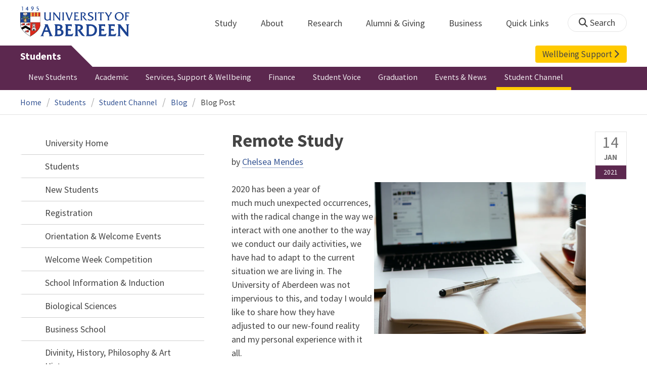

--- FILE ---
content_type: text/html; charset=UTF-8
request_url: https://www.abdn.ac.uk/students/student-channel/blog/remote-study-/
body_size: 17377
content:
<!doctype html>
<html lang="en-GB" dir="ltr">
    <head>
        <meta charset="utf-8">
        <title>Remote Study  | Blog | The University of Aberdeen</title>
        
        <meta name="twitter:card" content="summary_large_image">
        <meta name="twitter:site" content="@aberdeenuni">
        <meta name="twitter:title" content="Remote Study ">
        <meta name="twitter:description" content="2020 has been a year of much&nbsp;much&nbsp;unexpected occurrences, with the radical change in the way we interact with one another to the way we conduct our daily activities, we have had to adapt to the current situation we are living&nbsp;in. The University of Aberdeen was not impervious to this, and...">
        <meta name="twitter:image:src" content="https://www.abdn.ac.uk/img/450x/uploads/students/images/uploads/shut_up_and_write.png">

        <meta property="og:type" content="article">
        <meta property="og:url" content="https://www.abdn.ac.uk/students/student-channel/blog/remote-study-/">
        <meta property="og:title" content="Remote Study ">
        <meta property="og:description" content="2020 has been a year of much&nbsp;much&nbsp;unexpected occurrences, with the radical change in the way we interact with one another to the way we conduct our daily activities, we have had to adapt to the current situation we are living&nbsp;in. The University of Aberdeen was not impervious to this, and...">
        <meta property="og:image" content="https://www.abdn.ac.uk/img/450x/uploads/students/images/uploads/shut_up_and_write.png">
        <meta property="og:image:width" content="450">
        <meta property="og:image:height" content="253">
        <meta property="og:image:alt" content="Remote Study ">
        <meta property="og:locale" content="en_GB">
                <link rel="preconnect" href="https://abdn-search.funnelback.squiz.cloud">
        <link rel="preconnect" href="https://cc.cdn.civiccomputing.com">
        <link rel="preconnect" href="https://code.jquery.com">
        <link rel="preconnect" href="https://fonts.googleapis.com">
        <link rel="preconnect" href="https://fonts.gstatic.com">
        
<meta name="viewport" content="width=device-width, initial-scale=1">
<link rel="apple-touch-icon" sizes="180x180" href="https://www.abdn.ac.uk/abdn-design-system/releases/2.4.0/dist/images/icons/apple-touch-icon.png">
<link rel="icon" type="image/png" sizes="32x32" href="https://www.abdn.ac.uk/abdn-design-system/releases/2.4.0/dist/images/icons/favicon-32x32.png">
<link rel="icon" type="image/png" sizes="16x16" href="https://www.abdn.ac.uk/abdn-design-system/releases/2.4.0/dist/images/icons/favicon-16x16.png">
<link rel="manifest" href="https://www.abdn.ac.uk/abdn-design-system/releases/2.4.0/dist/images/icons/manifest.json">
<link rel="mask-icon" href="https://www.abdn.ac.uk/abdn-design-system/releases/2.4.0/dist/images/icons/safari-pinned-tab.svg" color="#5bbad5">
<meta name="msapplication-config" content="https://www.abdn.ac.uk/abdn-design-system/releases/2.4.0/dist/images/icons/browserconfig.xml">
<meta name="theme-color" content="#ffffff">

<link rel="stylesheet" href="https://www.abdn.ac.uk/abdn-design-system/releases/2.4.0/dist/css/abdn-design-system-site.css">
<!-- https://abdn-search.funnelback.squiz.cloud/s/resources-global/css/funnelback.autocompletion-2.6.0.css -->
<style>
.twitter-typeahead {display: table-cell !important;}.tt-menu {background-clip: padding-box;background-color: #fff;border: 1px solid rgba(0, 0, 0, 0.15);border-radius: 4px;box-shadow: 0 6px 12px rgba(0, 0, 0, 0.176);font-size: 14px;padding-bottom: 5px;width: 100%;}.tt-menu .tt-suggestion {clear: both;color: #333;cursor: pointer;display: block;font-weight: normal;line-height: 1.42857;padding: 3px 10px;text-align: left;}.tt-menu .tt-suggestion:hover, .tt-menu .tt-cursor {background-color: #428bca;color: #fff;text-decoration: none;}.tt-menu .tt-category, .tt-menu .tt-group {background-color: #f5f5f5;border-bottom: 1px solid #ddd;border-top: 1px solid #ddd;}.tt-menu .tt-category {margin: 3px 0;padding: 7px 5px;}.tt-menu .tt-dataset:first-child .tt-category, .tt-horizontal .tt-dataset .tt-category {border-top: none;border-top-left-radius: 4px;border-top-right-radius: 4px;margin-top: 0;}.tt-menu .tt-group {padding: 3px 5px;text-align: center;}.tt-menu .tt-group:first-of-type {border-top: none;}.tt-horizontal {width: 100%;}.tt-horizontal .tt-dataset {float: left;width: 100%;}.tt-scrollable {overflow-y: auto;max-height: 460px;}.tt-hint {color: #ccc !important;}@media (max-width: 414px) {.tt-horizontal .tt-dataset {width: 100% !important;}}
</style>

    <style title="civic custom css">
#ccc h1::after{margin-bottom:0.5em}#ccc #ccc-content{background:#333;color:#ddd;font-family:'Source Sans Pro', sans-serif}#ccc #ccc-title{margin:0 0 0.5em;font-size:1.3em;line-height:0.9em}#ccc #ccc-content #ccc-statement .ccc-svg-element{display:none}#ccc #ccc-content #ccc-statement a{border-bottom:1px dotted;font-weight:700;color:#f4c900}#ccc #ccc-content #ccc-statement a:focus,#ccc #ccc-content #ccc-statement a:hover{border-bottom:1px solid;font-weight:700;color:#f4c900}#ccc #ccc-content .ccc-notify-button{background:#f4c900}#ccc #ccc-content .preference-title{font-size:21px;margin-top:24px}#ccc .checkbox-toggle--slider.checkbox-toggle--dark{background-color:#111;border-color:#111}#ccc .checkbox-toggle--dark .checkbox-toggle-toggle{background-color:#666}#ccc .checkbox-toggle-input:checked ~ .checkbox-toggle-toggle{background-color:#f4c900}#ccc #ccc-icon{fill:#333}#ccc .ccc-notify-button{border-radius:0;position:relative;display:inline-block;margin:0.6em 0.6em 0 0;padding:0.4em;border:0;background:#f4c900;font-weight:700;color:#003c5f;transition:padding 0.2s ease}#ccc .ccc-content--dark .ccc-notify-button,#ccc .ccc-content--dark .ccc-notify-button span{color:#003c5f}#ccc .ccc-content--dark .ccc-button-solid,#ccc .ccc-content--dark .ccc-button-solid span{background:none}#ccc #ccc-content .ccc-notify-button:focus,#ccc #ccc-content .ccc-notify-button:hover{padding-left:0.7em;transition:padding 0.2s ease;background:#ffe04f}#ccc #ccc-content .ccc-notify-button:focus,#ccc .checkbox-toggle:focus-within{outline:0.3em solid gold}#ccc a.ccc-notify-button{color:#444}#ccc .ccc-alert,#ccc .third-party-cookie-link{color:#fff;background:#111}#ccc[close-button] #ccc-dismiss-button{display:inline-block;margin:0.3em 0.6em 0.3em 0}#ccc-button-holder button:last-child{margin-right:0}
</style>
    <script src="https://code.jquery.com/jquery-3.6.0.min.js"></script>
<script src="https://www.abdn.ac.uk/abdn-design-system/releases/2.4.0/dist/js/abdn-design-system-site.js" defer></script>
<script>
    var global_base_url = '/global/';
</script>
    
                            <link rel="stylesheet" href="/apps/blog/site/css/opentext_responsive/blog.css" media="screen">
                            
                            <link rel="stylesheet" href="https://cdnjs.cloudflare.com/ajax/libs/magnific-popup.js/1.1.0/magnific-popup.min.css" media="screen">
                                </head>
    <body class="no_js page-theme-internal">
                <script>
            document.getElementsByTagName('body')[0].classList.remove('no_js');
        </script>
                <header id="top">
            <ul class="skip_links">
                <li><a href="#main">Skip to content</a></li>
                <li><a href="https://www.abdn.ac.uk/about/our-website/accessibility/">About Accessibility on our website</a></li>
            </ul>
            <div id="modal_fade"></div>
            <div class="global_header_wrapper">
                <div class="container">
                    <div class="row">
                        <div class="col">
                            <div class="global_header">
                                <div class="clearfix">
                                    <div class="uni_logo">
                                                                                    <a href="/">
                                                <img src="https://www.abdn.ac.uk/abdn-design-system/releases/2.4.0/dist/images/layout/UoA_Primary_Logo_REVERSE_2018.png" srcset="https://www.abdn.ac.uk/abdn-design-system/releases/2.4.0/dist/images/layout/UoA_Primary_Logo_RGB_2018.svg" alt="University of Aberdeen" width="300" height="82">
                                            </a>
                                                                                </div>
                                    <nav id="uni_menu" class="uni_menu no_js row" aria-label="University of Aberdeen Navigation">
                                        <div class="uni_menu_overview">
                                            <div class="uni_menu_action_bar">
                                                <a href="#" class="close_button">
                                                    Close <span class="offscreen">university navigation</span>
                                                    <i aria-hidden="true" class="far fa-times"></i>
                                                </a>
                                            </div>
                                            <div class="uni_menu_search_container">
                                                <form method="GET" role="search" action="/search/results/" aria-label="Search the University of Aberdeen website" class="collapsed active">
                                                    <fieldset>
                                                        <legend class="offscreen">Search Our Website</legend>
                                                        <label for="query" class="offscreen">Keywords</label>
                                                        <input type="search" id="query" name="query" placeholder="Search" value="" autocomplete="off" spellcheck="false">
                                                        <button type="submit" class="btn btn-secondary">
                                                            <i class="fa fa-search" aria-hidden="true"></i>
                                                            <b class="offscreen">Search</b>
                                                        </button>
                                                    </fieldset>
                                                </form>
                                            </div>
                                        </div>
                                        
<ul>

    <li id="uni_menu_study">
        <div class="uni_menu_action_bar">
            <a href="#uni_menu" class="back_button">
                <i aria-hidden="true" class="far fa-chevron-left"></i>
                Back <span class="offscreen">to university navigation overview</span>
            </a>
            <a href="#" class="close_button">
                Close <span class="offscreen">university navigation</span>
                <i aria-hidden="true" class="far fa-times"></i>
            </a>
        </div>
        <a href="/study/" class="uni_menu_section_link">
            Study
            <span class="offscreen">home</span>
        </a>
        <a href="#uni_menu_study" class="forward_button">
            <i aria-hidden="true" class="far fa-chevron-right"></i>
            <span class="offscreen">Expand Study section top links</span>
        </a>
    
        <ul class="uni_menu_wide uni_menu_4col col">
        
            <li class="uni_menu_link_group">
            
                <b>
                
                    <a href="/study/undergraduate/">
                    Undergraduate
                    </a>
                    
                </b>
                <ul>
<li><a href="/study/undergraduate/degree-programmes/">Undergraduate Degrees</a></li>
<li><a href="/study/undergraduate/subject-areas/">Subject Areas</a></li>
<li><a href="/study/undergraduate/go-abroad/">Go Abroad</a></li>
<li><a href="/study/undergraduate/finance/">Finance and Funding</a></li>
<li><a href="/study/undergraduate/apply/">How to Apply</a></li>
</ul>
            </li>
            
            <li class="uni_menu_link_group">
            
                <b>
                
                    <a href="/study/postgraduate-taught/">
                    Postgraduate Taught
                    </a>
                    
                </b>
                <ul>
<li><a href="/study/postgraduate-taught/degree-programmes/">Postgraduate Degrees</a></li>
<li><a href="/study/online/">Online Degrees</a></li>
<li><a href="/study/postgraduate-taught/part-time/">Part-time Study</a></li>
<li><a href="/study/postgraduate-taught/finance/">Finance and Funding</a></li>
<li><a href="/study/postgraduate-taught/how-to-apply/">How to Apply</a></li>
</ul>
            </li>
            
            <li class="uni_menu_link_group">
            
                <b>
                
                    <a href="/study/postgraduate-research/">
                    Postgraduate Research
                    </a>
                    
                </b>
                <ul>
<li><a href="/study/postgraduate-research/research-areas/">Research Areas</a></li>
<li><a href="/study/postgraduate-research/phds/">PhD Opportunities</a></li>
<li><a href="/study/postgraduate-research/finance/">Finance and Funding</a></li>
<li><a href="/study/postgraduate-research/apply/">How to Apply</a></li>
</ul>
            </li>
            
            <li class="uni_menu_link_group">
            
                <b>
                
                    <a href="/study/online/">
                    Online Learning
                    </a>
                    
                </b>
                <ul>
<li><a href="/study/online/degrees/">Online Degrees</a></li>
<li><a href="https://on.abdn.ac.uk/courses/">Short Courses</a></li>
<li><a href="https://on.abdn.ac.uk/categories/">Study Subjects</a></li>
<li><a href="https://on.abdn.ac.uk/how-online-learning-works/">How Online Learning Works</a></li>
<li><a href="https://on.abdn.ac.uk/discover/fees-funding-and-discounts/">Fees and Funding</a><a class="uni_menu_study" style="display: none;" href="#"> Close </a></li>
</ul>
            </li>
            
        </ul>
        
    </li>
    
    <li id="uni_menu_about">
        <div class="uni_menu_action_bar">
            <a href="#uni_menu" class="back_button">
                <i aria-hidden="true" class="far fa-chevron-left"></i>
                Back <span class="offscreen">to university navigation overview</span>
            </a>
            <a href="#" class="close_button">
                Close <span class="offscreen">university navigation</span>
                <i aria-hidden="true" class="far fa-times"></i>
            </a>
        </div>
        <a href="/about/" class="uni_menu_section_link">
            About
            <span class="offscreen">home</span>
        </a>
        <a href="#uni_menu_about" class="forward_button">
            <i aria-hidden="true" class="far fa-chevron-right"></i>
            <span class="offscreen">Expand About section top links</span>
        </a>
    
        <ul class="uni_menu_wide uni_menu_4col col">
        
            <li class="">
            <ul>
<li><a href="/about/campus/">Campus</a></li>
<li><a href="/about/campus/maps/">Maps and Directions</a></li>
<li><a href="/people/">Staff Directory</a></li>
<li><a href="/about/contact/">Contact Information</a></li>
</ul>
            </li>
            
            <li class="">
            <ul>
<li><a href="/news/">News</a></li>
<li><a href="/events/">Events</a></li>
<li><a href="/about/history/">History</a></li>
<li><a href="/about/facts-figures/">Facts &amp; Figures</a></li>
</ul>
            </li>
            
            <li class="">
            <ul>
<li><a href="/about/schools-institutes/">Schools and Institutes</a></li>
<li><a href="/about/strategy-and-governance/">Strategy and Governance</a></li>
<li><a href="/about/management/">Management</a></li>
<li><a href="/about/partnerships/">Partnerships</a></li>
</ul>
            </li>
            
            <li class="uni_menu_utils">
            <p><picture class="imgproxy"><source media="(min-width: 1200px)" srcset="https://www.abdn.ac.uk/img/1200x/media/site/about/content-images/bum_5835_3591134459_o.jpg"><source media="(min-width: 720px)" srcset="https://www.abdn.ac.uk/img/1200x/media/site/about/content-images/bum_5835_3591134459_o.jpg"><source media="(min-width: 481px)" srcset="https://www.abdn.ac.uk/img/780x/media/site/about/content-images/bum_5835_3591134459_o.jpg"><source media="(min-width: 251px)" srcset="https://www.abdn.ac.uk/img/481x/media/site/about/content-images/bum_5835_3591134459_o.jpg"><source srcset="https://www.abdn.ac.uk/img/200x/media/site/about/content-images/bum_5835_3591134459_o.jpg"><img src="https://www.abdn.ac.uk/img/1200x/media/site/about/content-images/bum_5835_3591134459_o.jpg" width="800" height="521" alt="Kings college viewed through a window" loading="lazy"></picture></p>
            </li>
            
        </ul>
        
    </li>
    
    <li id="uni_menu_research">
        <div class="uni_menu_action_bar">
            <a href="#uni_menu" class="back_button">
                <i aria-hidden="true" class="far fa-chevron-left"></i>
                Back <span class="offscreen">to university navigation overview</span>
            </a>
            <a href="#" class="close_button">
                Close <span class="offscreen">university navigation</span>
                <i aria-hidden="true" class="far fa-times"></i>
            </a>
        </div>
        <a href="/research/" class="uni_menu_section_link">
            Research
            <span class="offscreen">home</span>
        </a>
        <a href="#uni_menu_research" class="forward_button">
            <i aria-hidden="true" class="far fa-chevron-right"></i>
            <span class="offscreen">Expand Research section top links</span>
        </a>
    
        <ul class="uni_menu_wide uni_menu_4col col">
        
            <li class="">
            <ul>
<li><a href="/research/interdisciplinary/">Interdisciplinary Institute</a></li>
<li><a href="/research/impact/">Impact</a></li>
<li><a href="/research/institutes-centres/">Find a Centre or Institute</a></li>
<li><a href="/research/facilities/">Facilities</a></li>
</ul>
            </li>
            
            <li class="uni_menu_link_group">
            <ul>
<li><a href="/study/postgraduate-research/">Postgraduate Research Study</a></li>
<li><a href="/research/jobs/">Research Jobs</a></li>
<li><a href="/research/support/">Research Support</a></li>
</ul>
            </li>
            
            <li class="uni_menu_2col col_img_right uni_menu_utils">
            <p><picture class="imgproxy"><source media="(min-width: 1200px)" srcset="https://www.abdn.ac.uk/img/1200x/media/university-of-aberdeen/content-assets/images/nav-research3-wide.jpg"><source media="(min-width: 720px)" srcset="https://www.abdn.ac.uk/img/1200x/media/university-of-aberdeen/content-assets/images/nav-research3-wide.jpg"><source media="(min-width: 481px)" srcset="https://www.abdn.ac.uk/img/780x/media/university-of-aberdeen/content-assets/images/nav-research3-wide.jpg"><source media="(min-width: 251px)" srcset="https://www.abdn.ac.uk/img/481x/media/university-of-aberdeen/content-assets/images/nav-research3-wide.jpg"><source srcset="https://www.abdn.ac.uk/img/200x/media/university-of-aberdeen/content-assets/images/nav-research3-wide.jpg"><img src="https://www.abdn.ac.uk/img/1200x/media/university-of-aberdeen/content-assets/images/nav-research3-wide.jpg" width="497" height="180" alt="A scientist using a microscope" loading="lazy"></picture></p>
<p><a class="uni_menu_research" style="display: none;" href="#"> Close </a></p>
            </li>
            
        </ul>
        
    </li>
    
    <li id="uni_menu_alumni_giving">
        <div class="uni_menu_action_bar">
            <a href="#uni_menu" class="back_button">
                <i aria-hidden="true" class="far fa-chevron-left"></i>
                Back <span class="offscreen">to university navigation overview</span>
            </a>
            <a href="#" class="close_button">
                Close <span class="offscreen">university navigation</span>
                <i aria-hidden="true" class="far fa-times"></i>
            </a>
        </div>
        <a href="/alumni/" class="uni_menu_section_link">
            Alumni &amp; Giving
            <span class="offscreen">home</span>
        </a>
        <a href="#uni_menu_alumni_giving" class="forward_button">
            <i aria-hidden="true" class="far fa-chevron-right"></i>
            <span class="offscreen">Expand Alumni &amp; Giving section top links</span>
        </a>
    
        <ul class="uni_menu_wide uni_menu_4col col">
        
            <li class="uni_menu_utils uni_menu_2col">
            <p><picture class="imgproxy"><source media="(min-width: 1200px)" srcset="https://www.abdn.ac.uk/img/1200x/media/university-of-aberdeen/content-assets/images/nav-alumni-wide2.jpg"><source media="(min-width: 720px)" srcset="https://www.abdn.ac.uk/img/1200x/media/university-of-aberdeen/content-assets/images/nav-alumni-wide2.jpg"><source media="(min-width: 481px)" srcset="https://www.abdn.ac.uk/img/780x/media/university-of-aberdeen/content-assets/images/nav-alumni-wide2.jpg"><source media="(min-width: 251px)" srcset="https://www.abdn.ac.uk/img/481x/media/university-of-aberdeen/content-assets/images/nav-alumni-wide2.jpg"><source srcset="https://www.abdn.ac.uk/img/200x/media/university-of-aberdeen/content-assets/images/nav-alumni-wide2.jpg"><img src="https://www.abdn.ac.uk/img/1200x/media/university-of-aberdeen/content-assets/images/nav-alumni-wide2.jpg" width="500" height="180" alt="University of Aberdeen crest on a wall" loading="lazy"></picture></p>
            </li>
            
            <li class="uni_menu_link_group">
            
                <b>
                
                    <a href="/alumni/">
                    Alumni
                    </a>
                    
                </b>
                <ul>
<li><a href="/alumni/connected/">Stay in Touch</a></li>
<li><a href="/alumni/involved/">Get Involved</a></li>
<li><a href="/alumni/benefits-services/">Benefits and Services</a></li>
<li><a href="/alumni/benefits-services/alumni-hub/">Alumni Hub</a></li>
<li><a href="/alumni/events-reunions/">Events and Reunions</a></li>
<li><a href="/alumni/our-alumni/">Our Alumni</a></li>
</ul>
            </li>
            
            <li class="uni_menu_link_group">
            
                <b>
                
                    <a href="/giving/">
                    Giving
                    </a>
                    
                </b>
                <ul>
<li><a href="/alumni/">Alumni</a></li>
<li><a href="/giving/blog/">Blog</a><a class="uni_menu_alumnigiving" style="display: none;" href="#"> Close </a></li>
</ul>
            </li>
            
        </ul>
        
    </li>
    
    <li id="uni_menu_business">
        <div class="uni_menu_action_bar">
            <a href="#uni_menu" class="back_button">
                <i aria-hidden="true" class="far fa-chevron-left"></i>
                Back <span class="offscreen">to university navigation overview</span>
            </a>
            <a href="#" class="close_button">
                Close <span class="offscreen">university navigation</span>
                <i aria-hidden="true" class="far fa-times"></i>
            </a>
        </div>
        <a href="/business-info/" class="uni_menu_section_link">
            Business
            <span class="offscreen">home</span>
        </a>
        <a href="#uni_menu_business" class="forward_button">
            <i aria-hidden="true" class="far fa-chevron-right"></i>
            <span class="offscreen">Expand Business section top links</span>
        </a>
    
        <ul class="uni_menu_wide uni_menu_4col col">
        
            <li class="uni_menu_2col">
            <p><picture class="imgproxy"><source media="(min-width: 1200px)" srcset="https://www.abdn.ac.uk/img/1200x/media/university-of-aberdeen/content-assets/images/nav-alumni-wide1.jpg"><source media="(min-width: 720px)" srcset="https://www.abdn.ac.uk/img/1200x/media/university-of-aberdeen/content-assets/images/nav-alumni-wide1.jpg"><source media="(min-width: 481px)" srcset="https://www.abdn.ac.uk/img/780x/media/university-of-aberdeen/content-assets/images/nav-alumni-wide1.jpg"><source media="(min-width: 251px)" srcset="https://www.abdn.ac.uk/img/481x/media/university-of-aberdeen/content-assets/images/nav-alumni-wide1.jpg"><source srcset="https://www.abdn.ac.uk/img/200x/media/university-of-aberdeen/content-assets/images/nav-alumni-wide1.jpg"><img src="https://www.abdn.ac.uk/img/1200x/media/university-of-aberdeen/content-assets/images/nav-alumni-wide1.jpg" width="500" height="180" alt="Two workmen in hard hats" loading="lazy"></picture><a class="uni_menu_business" style="display: none;" href="#"> Close </a></p>
            </li>
            
            <li class="">
            <ul>
<li><a href="/business-info/training/">Development, Training and Events</a></li>
<li><a href="/business-info/facilities/">Facilities and Equipment</a></li>
</ul>
            </li>
            
            <li class="">
            <ul>
<li><a href="/business-info/industry-engagement/">Collaboration and Consulting</a></li>
<li><a href="/business-info/expertise/">Expertise</a></li>
<li><a href="/business-info/contacts/">Business Contacts</a><a class="uni_menu_business" style="display: none;" href="#"> Close </a></li>
</ul>
            </li>
            
        </ul>
        
    </li>
    
    <li id="uni_menu_quick_links">
        <div class="uni_menu_action_bar">
            <a href="#uni_menu" class="back_button">
                <i aria-hidden="true" class="far fa-chevron-left"></i>
                Back <span class="offscreen">to university navigation overview</span>
            </a>
            <a href="#" class="close_button">
                Close <span class="offscreen">university navigation</span>
                <i aria-hidden="true" class="far fa-times"></i>
            </a>
        </div>
        <a href="/about/quick-links/" class="uni_menu_section_link">
            Quick Links
            <span class="offscreen">home</span>
        </a>
        <a href="#uni_menu_quick_links" class="forward_button">
            <i aria-hidden="true" class="far fa-chevron-right"></i>
            <span class="offscreen">Expand Quick Links section top links</span>
        </a>
    
        <ul class="uni_menu_wide uni_menu_4col col">
        
            <li class="uni_menu_link_group">
            
                <b>
                
                    <a href="/students/">
                    Student Resources
                    </a>
                    
                </b>
                <ul>
<li><a href="/students/academic-life/mytimetable/">MyTimetable</a></li>
<li><a href="/students/academic-life/mycurriculum/">MyCurriculum</a></li>
<li><a href="https://abdn.blackboard.com/">MyAberdeen</a></li>
<li><a href="https://www.abdn.ac.uk/studenthub/login">Student Hub</a></li>
<li><a href="https://www.outlook.com/abdn.ac.uk">Student Email</a></li>
<li><a href="/students/student-channel/">Student Channel</a></li>
<li class="uni_menu_text_box uni-menu-text-box"><strong><a href="/students/support/services/infohub/">Infohub Opening Hours</a></strong>
<dl class="clearfix"></dl>
Email: <a class="uni_menu_quicklinks" href="mailto:infohub@abdn.ac.uk">infohub@abdn.ac.uk</a></li>
</ul>
            </li>
            
            <li class="uni_menu_link_group">
            
                <b>
                
                    <a href="/staffnet/">
                    StaffNet
                    </a>
                    
                </b>
                <ul>
<li><a href="/staffnet/working-here/">Working Here</a></li>
<li><a href="/staffnet/working-here/management-information-systems/" class="">Management Information Systems</a></li>
<li><a href="/staffnet/education/">Teaching &amp; Learning</a></li>
<li><a href="/staffnet/governance/">Policy &amp; Governance</a></li>
<li><a href="https://www.outlook.com/abdn.ac.uk">Staff Email</a></li>
</ul>
            </li>
            
            <li class="uni_menu_link_group">
            
                <b>
                Our Website
                </b>
                <ul>
<li><a href="/study/">Study</a></li>
<li><a href="/about/">About</a></li>
<li><a href="/research/">Research</a></li>
<li><a href="/alumni/">Alumni &amp; Giving</a></li>
<li><a href="/business-info/">Business</a></li>
<li><a href="/mumbai/">Mumbai</a></li>
<li><a href="/qatar/">Qatar</a></li>
</ul>
            </li>
            
            <li class="uni_menu_link_group">
            
                <b>
                Popular
                </b>
                <ul>
<li><a href="/students/">For Students</a></li>
<li><a href="/staffnet/">For Staff</a></li>
<li><a href="https://www.store.abdn.ac.uk/">Online Store</a></li>
<li><a href="https://www.abdn.ac.uk/epayments/">ePayments</a></li>
<li><a href="/jobs/">Jobs</a></li>
<li><a href="/library/">Library</a></li>
<li><a href="/people/">Staff Directory</a></li>
<li><a href="/it/">IT Services</a></li>
<li><a href="/about/our-website/a-to-z/">A to Z</a><a class="uni_menu_quicklinks" style="display: none;" href="#"> Close </a></li>
</ul>
            </li>
            
        </ul>
        
    </li>
    
</ul>
<div class="uni_menu_top_links">
<ul>
<li><a href="/alumni/">Alumni &amp; Giving</a></li>
<li><a href="/business-info/">Business</a></li>
</ul>
</div>
                                    </nav>
                                    <div class="toggle_controls">
                                        <a href="#" id="uni_search_toggle" class="uni_search_toggle no_js" aria-controls="global_search" aria-expanded="true">
                                            <i class="fa fa-search" aria-hidden="true"></i>
                                            <span>Search</span>
                                        </a>
                                        <a href="#uni_menu" class="uni_menu_show_mobile_only btn btn-accent" aria-controls="uni_menu" aria-expanded="false">
                                            <i class="fak fa-sharp-solid-bars-magnifying-glass" aria-hidden="true"></i>
                                            <span>Menu and search</span>
                                        </a>
                                    </div>
                                    <form id="global_search" method="get" role="search" action="/search/results/" aria-label="Search the University of Aberdeen website">
                                        <fieldset>
                                            <legend>Search Our Website</legend>
                                            <label for="within" class="offscreen">Search In</label>
                                            <select id="within" name="within">
                                                <option value="abdn">University Website</option>
                                                <option value="dir">Staff Directory</option>
                                                <option value="lib">Library Collections</option>
                                            </select>
                                            <label for="query">Keywords</label>
                                            <input type="search" id="query" name="query" placeholder="Search" value="">
                                            <button type="submit">
                                                <i class="fa fa-search" aria-hidden="true"></i>
                                                <b>Search</b>
                                            </button>
                                        </fieldset>
                                        <p>Or Browse:</p>
                                        <ul>
                                            <li><a href="https://www.abdn.ac.uk/about/contact/">Contacts</a></li>
                                            <li><a href="https://www.abdn.ac.uk/about/our-website/a-to-z/">A to Z</a></li>
                                            <li><a href="https://www.abdn.ac.uk/people/">Staff Directory</a></li>
                                        </ul>
                                    </form>
                                                                        <script>
                                        document.getElementById('global_search').className += ' collapsed';
                                    </script>
                                                                  </div>
                            </div>
                        </div>
                    </div>
                </div>
            </div>
            <div id="section_heading">
                <div class="container">
                    <div class="row">
                        <div class="col">
                            <a href="/students/" class="section_head_text">
                                Students                            </a>
                            
    <a href="/students/support/" id="enquire_link" class="header_button_link">
        Wellbeing Support <i class="fa fa-chevron-right" aria-hidden="true"></i>
    </a>
                            </div>
                    </div>
                </div>
            </div>
            <nav id="section_top_level" class="section_top_level_wrapper" aria-label="Blog navigation">
                <div class="container">
                    
                        <ul class="top_level">
                        <li><a href="/students/new-students/">New Students</a></li><li><a href="/students/academic-life/">Academic</a></li><li><a href="/students/support/">Services, Support &amp; Wellbeing</a></li><li><a href="/students/finance/">Finance</a></li><li><a href="/students/feedback/">Student Voice</a></li><li><a href="/students/graduation/">Graduation</a></li><li><a href="/students/events-news/">Events &amp; News</a></li><li><span class="currentbranch0"><a href="/students/student-channel/">Student Channel</a></span></li>
                        </ul>
                                        </div>
            </nav>
                        <script>
                try {
                    document.addEventListener('DOMContentLoaded', function () {
                        priorityPlusList = new PriorityPlusList({
                            selector: '#section_top_level ul',
                            moreButtonContent: '<a href="#">More</a>'
                        });
                    })
                }
                catch (e) {
                    if (typeof console !== 'undefined' && typeof console.log !== 'undefined') {
                        console.log('PriorityPlusList does not offer support for your current browser');
                    }
                }
            </script>
                        <h1 class="offscreen">Remote Study </h1>
                            <div class="container section-nav-toggle-wrapper">
                    <a href="#section-nav" class="section-nav-toggle btn">In this section</a>
                </div>
                            <div class="breadcrumb_wrapper">
                <div class="container">
                    <nav class="breadcrumb" role="navigation" aria-label="Breadcrumb">
                        
                        <ol>
                        
                            <li><a href="/">Home</a></li>
                            
                            <li><a href="/students/">Students</a></li>
                            
                            <li><a href="/students/student-channel/">Student Channel</a></li>
                            
                            <li><a href="/students/student-channel/blog/">Blog</a></li>
                            
                            <li tabindex="0" aria-current="page">Blog Post</li>
                            
                        </ol>
                                            </nav>
                </div>
            </div>
                    </header>
        <main id="main" class="subpage" tabindex="-1">
                        <div class="container">
                <div class="column_container">
                    <div class="content_column">
                        <div class="section heading_only">
                            <div class="container">
                                                            </div>
                        </div>




                        <div class="container">
                        
    <article class="blog_post syndicated_details" itemscope itemtype="https://schema.org/BlogPosting">
        <header>
            <time datetime="2021-01-14" itemprop="datePublished">
                <span>14</span>
                <span>Jan</span>
                <span>2021</span>
            </time>
            <div class="heading" itemprop="headline">Remote Study </div>
            <p itemscope itemtype="https://schema.org/Person" itemprop="author">by
    
        <a href="/students/student-channel/blog/posts-by/chelsea-mendes/" title="View all posts by Chelsea Mendes" itemprop="name">Chelsea Mendes</a>
        </p>
    </header>
    <div class="offscreen">
        <img src="https://www.abdn.ac.uk/img/450x/uploads/students/images/uploads/shut_up_and_write.png" alt="" itemprop="image">
        <div itemprop="dateModified">2021-01-14</div>
        <link itemprop="mainEntityOfPage" href="https://www.abdn.ac.uk/students/student-channel/blog/remote-study-/">
    </div>
    
    <div itemprop="articleBody">
        <p><picture class="imgproxy" style="float: right;"><source media="(min-width: 1200px)" srcset="https://www.abdn.ac.uk/img/1200x/uploads/students/images/uploads/shut_up_and_write.png"><source media="(min-width: 720px)" srcset="https://www.abdn.ac.uk/img/1200x/uploads/students/images/uploads/shut_up_and_write.png"><source media="(min-width: 481px)" srcset="https://www.abdn.ac.uk/img/780x/uploads/students/images/uploads/shut_up_and_write.png"><source media="(min-width: 251px)" srcset="https://www.abdn.ac.uk/img/481x/uploads/students/images/uploads/shut_up_and_write.png"><source srcset="https://www.abdn.ac.uk/img/200x/uploads/students/images/uploads/shut_up_and_write.png"><img src="https://www.abdn.ac.uk/img/1200x/uploads/students/images/uploads/shut_up_and_write.png" width="419" height="300" alt="Laptop and open book" loading="lazy"></picture>2020 has been a year of much&nbsp;much&nbsp;unexpected occurrences, with the radical change in the way we interact with one another to the way we conduct our daily activities, we have had to adapt to the current situation we are living&nbsp;in. The University of Aberdeen was not impervious to this, and today I would like to share how they have adjusted&nbsp;to our new-found reality and my personal experience with it all.&nbsp;&nbsp;</p>
<p>This year was one I was looking forward to ever since I embarked on my law career journey in 2017,&nbsp;the year of my graduation, when I&nbsp;obtained&nbsp;my LLB in Law with Business Studies at the University of Birmingham. Little did I know that COVID-19 would not only impede&nbsp;it&nbsp;commencing, but that it would redefine my whole academic experience. When I applied for my undergraduate studies, I started my first year on campus. However, the first year of my postgraduate studies at the University of Aberdeen has&nbsp;been purely online, as I am studying remotely from my home country &ndash; Mozambique.&nbsp;&nbsp;</p>
<p>It&nbsp;began&nbsp;with a very beneficial online orientation which lasted a week, where we had information sessions about our departments, Q&amp;A&rsquo;s for specific&nbsp;programmes, team building and&nbsp;an introduction to&nbsp;our supervisors. Watching the lectures online per se was not a novel concept for me because at my previous University all the lectures were recorded and posted online via Panopto so we could later refer to them, but I was apprehensive about the reading materials and how I would be able to access them. To my relief, the University equipped itself to provide us with all the content we would need for our degree through their online database,&nbsp;Primo. In my&nbsp;particular course, an LLM in Oil and Gas Law, all our lectures are pre-recorded and posted on Blackboard Collaborate, and the reading materials&nbsp;are&nbsp;provided early in the week to be read at our earliest convenience, so we can later&nbsp;analyse&nbsp;and discuss everything in our interactive online seminars. Additionally, the lecturers were extremely attentive, with a&nbsp;comprehensive&nbsp;approach&nbsp;from the outset,&nbsp;taking&nbsp;into consideration the individual circumstances of each learner.&nbsp;&nbsp;</p>
<p>Another worry I had was in relation to the social aspect of University life. How was I going to meet and&nbsp;interact&nbsp;with my colleagues from miles away? Did this mean that this year all I would get was knowledge and no new friendships? But once again, the department took this into consideration and set up the &lsquo;Keep Connected - LLM well-being, information and social time&rsquo; which is an online meeting that happens on Microsoft Teams&nbsp;on&nbsp;Friday afternoons&nbsp;and is&nbsp;a way for students to get to know each other,&nbsp;socialise&nbsp;and share information. There are also many extracurricular activities to participate in, such as&nbsp;the &lsquo;Employability Boost Award&rsquo; or the &lsquo;Leadership Academy&rsquo; and many Law related ventures such as &lsquo;AU Lawyers without&nbsp;Borders&rsquo; and the &lsquo;Aberdeen Student Law Review&rsquo;.&nbsp;&nbsp;</p>
<p>In conclusion, despite all the restrictions this pandemic has brought into our lives,&nbsp;it is quite evident that the staff, lecturers and even students have been doing their best to ensure that most aspects of what a University experience entails remains intact, and I am very proud to be a part of&nbsp;this&nbsp;community.&nbsp;</p>
    </div>
    <div class="offscreen" itemscope itemtype="https://schema.org/Organization" itemprop="publisher">
        Published by <span itemprop="name">Students Infohub, University of Aberdeen</span>
        <span itemprop="logo" itemscope itemtype="https://schema.org/ImageObject">
            <img src="/global/images/layout/uni_logo_primary.png" alt="Logo" itemprop="url">
        </span>
    </div>
    
        <aside class="sharing" aria-label="Social media links">
            <h2>Share This</h2>
            <ul>
                <li>
                    <a href="/students/student-channel/blog/rss.xml" class="fa fa-rss-square fa-2x" title="View the RSS feed">
                        <i class="offscreen">RSS</i>
                    </a>
                </li>
                <li>
                    <a href="https://twitter.com/intent/tweet?via=aberdeenuni&amp;url=https%3A%2F%2Fwww.abdn.ac.uk%2Fstudents%2Fstudent-channel%2Fblog%2Fremote-study-%2F&amp;text=Remote+Study++%7C+Blog" class="fa fa-twitter-square fa-2x" title="Share on Twitter" target="_blank">
                        <i class="offscreen">Share on Twitter</i>
                    </a>
                </li>
                <li>
                    <a href="https://www.facebook.com/dialog/share?app_id=324694194386176&amp;display=popup&amp;href=https%3A%2F%2Fwww.abdn.ac.uk%2Fstudents%2Fstudent-channel%2Fblog%2Fremote-study-%2F&amp;redirect_uri=https%3A%2F%2Fwww.abdn.ac.uk%2F" class="fa fa-facebook-square fa-2x" target="_blank" title="Share on Facebook">
                        <i class="offscreen">Share on Facebook</i>
                    </a>
                </li>
                <li>
                    <a href="https://www.linkedin.com/feed/?shareActive=true&text=https%3A%2F%2Fwww.abdn.ac.uk%2Fstudents%2Fstudent-channel%2Fblog%2Fremote-study-%2F" class="fa fa-linkedin fa-2x" target="_blank" title="Share on LinkedIn">
                        <i class="offscreen">Share on LinkedIn</i>
                    </a>
                </li>
            </ul>
        </aside>
    </article>
    
        <nav class="post_navigation" aria-label="Previous / Next article">
            <ul class="clearfix">
        
            <li class="post_navigation_previous clearfix">
                <i class="fa fa-chevron-left" aria-hidden="true"></i>
                <b id="blog_previous_post">Previous <span class="offscreen">Post</span></b>
                <a class="previous_link" href="https://www.abdn.ac.uk/students/student-channel/blog/women-in-property-student-reflection/" aria-describedby="blog_previous_post">Women in Property: Student Reflection</a>
            </li>
            
            <li class="post_navigation_next clearfix">
                <i class="fa fa-chevron-right" aria-hidden="true"></i>
                <b id="blog_next_post">Next <span class="offscreen">Post</span></b>
                <a class="next_link" href="https://www.abdn.ac.uk/students/student-channel/blog/working-and-studying-as-a-parent/" aria-describedby="blog_next_post">Working and Studying as a Parent</a>
            </li>
            
            </ul>
        </nav>
        
                        </div>
                                            </div>
                    <div class="subsection_column">
                                                    <div class="section-nav-wrapper section">
                                <div id="section-nav" class="section-nav">
                                    <nav class="no-js" aria-label="In this section">
                                        
    <ul class="active">
        <li class="active">
        <a href="/" class="has-subpages">University Home</a>
        <ul class="active" aria-label="Submenu for University Home">
            <li class="active">
        <a href="/students/" class="has-subpages">Students</a>
        <ul class="active" aria-label="Submenu for Students">
            <li>
        <a href="/students/new-students/" class="has-subpages">New Students</a>
        <ul class="show_siblings" aria-label="Submenu for New Students">
            <li>
        <a href="/students/new-students/registration/">Registration</a>
        </li>
        <li>
        <a href="/students/new-students/orientation/" class="has-subpages">Orientation &amp; Welcome Events</a>
        <ul aria-label="Submenu for Orientation &amp; Welcome Events">
            <li>
        <a href="/students/new-students/orientation/welcome-week-competition/">Welcome Week Competition</a>
        </li>
        </ul>
            </li>
        <li>
        <a href="/students/new-students/induction/" class="has-subpages">School Information &amp; Induction</a>
        <ul aria-label="Submenu for School Information &amp; Induction">
            <li>
        <a href="/students/new-students/induction/biological-sciences/">Biological Sciences</a>
        </li>
        <li>
        <a href="/students/new-students/induction/business-school/">Business School</a>
        </li>
        <li>
        <a href="/students/new-students/induction/divinity-history-philosophy--art-history/">Divinity, History, Philosophy &amp; Art History</a>
        </li>
        <li>
        <a href="/students/new-students/induction/education/">Education</a>
        </li>
        <li>
        <a href="/students/new-students/induction/engineering/">Engineering</a>
        </li>
        <li>
        <a href="/students/new-students/induction/geosciences/">Geosciences</a>
        </li>
        <li>
        <a href="/students/new-students/induction/language-literature-music-and-visual-culture/">Language, Literature, Music and Visual Culture</a>
        </li>
        <li>
        <a href="/students/new-students/induction/law/">Law</a>
        </li>
        <li>
        <a href="/students/new-students/induction/natural-and-computing-sciences/">Natural and Computing Sciences</a>
        </li>
        <li>
        <a href="/students/new-students/induction/medicine-medical-sciences-and-nutrition/">Medicine, Medical Sciences and Nutrition</a>
        </li>
        <li>
        <a href="/students/new-students/induction/psychology/">Psychology</a>
        </li>
        <li>
        <a href="/students/new-students/induction/social-science/">Social Science</a>
        </li>
        <li>
        <a href="/students/new-students/induction/postgraduate-research-college/">Postgraduate Research College</a>
        </li>
        </ul>
            </li>
        <li>
        <a href="/students/new-students/arrival-support/">Arrival Support</a>
        </li>
        <li>
        <a href="/students/new-students/essential-guides/">Useful Guides</a>
        </li>
        <li>
        <a href="/students/new-students/returning-students/">Returning Students</a>
        </li>
        <li>
        <a href="/students/new-students/staff-resource-centre/">New Student Welcome - Staff Resource Centre</a>
        </li>
        </ul>
            </li>
        <li>
        <a href="/students/academic-life/" class="has-subpages">Academic</a>
        <ul class="show_siblings" aria-label="Submenu for Academic">
            <li>
        <a href="/students/academic-life/academic-integrity/">Academic Integrity</a>
        </li>
        <li>
        <a href="/students/academic-life/mycurriculum/" class="has-subpages">MyCurriculum</a>
        <ul aria-label="Submenu for MyCurriculum">
            <li>
        <a href="/students/academic-life/mycurriculum/user-guides/">User Guides</a>
        </li>
        </ul>
            </li>
        <li>
        <a href="/students/academic-life/mytimetable/">MyTimetable</a>
        </li>
        <li>
        <a href="/students/academic-life/registration/" class="has-subpages">Registration and Course Administration</a>
        <ul aria-label="Submenu for Registration and Course Administration">
            <li>
        <a href="/students/academic-life/registration/programmes-and-courses/">Programmes and Courses</a>
        </li>
        <li>
        <a href="/students/academic-life/registration/changes-to-studies/">Changes to Studies</a>
        </li>
        <li>
        <a href="/students/academic-life/registration/student-terms-and-conditions/">Student Terms and Conditions</a>
        </li>
        <li>
        <a href="/students/academic-life/registration/immigration-and-student-visas/">Immigration and Student Visas</a>
        </li>
        <li>
        <a href="/students/academic-life/registration/applying-for-readmission/">Applying for Readmission</a>
        </li>
        <li>
        <a href="/students/academic-life/registration/school-contacts-pre-requisite-waivers/">School Contacts Pre-requisite Waivers</a>
        </li>
        <li>
        <a href="/students/academic-life/registration/returning-students/">Returning Students</a>
        </li>
        </ul>
            </li>
        <li>
        <a href="/students/academic-life/semester-dates/" class="has-subpages">Semester Dates</a>
        <ul aria-label="Submenu for Semester Dates">
            <li>
        <a href="/students/academic-life/semester-dates/academic-calendar/" class="has-subpages">Academic Calendar</a>
        <ul aria-label="Submenu for Academic Calendar">
            <li>
        <a href="/students/academic-life/semester-dates/academic-calendar/term-date-exceptions/">Term Date exceptions</a>
        </li>
        </ul>
            </li>
        <li>
        <a href="/students/academic-life/semester-dates/week-numbers/">Week Numbers</a>
        </li>
        </ul>
            </li>
        <li>
        <a href="/students/academic-life/exams-diet/" class="has-subpages">Exam Diet Dates and Reassessment Application Deadlines</a>
        <ul aria-label="Submenu for Exam Diet Dates and Reassessment Application Deadlines">
            <li>
        <a href="/students/academic-life/exams-diet/reassessment/">Reassessment</a>
        </li>
        <li>
        <a href="/students/academic-life/exams-diet/exam-timetable/" class="has-subpages">Exam Timetable</a>
        <ul aria-label="Submenu for Exam Timetable">
            <li>
        <a href="/students/academic-life/exams-diet/exam-timetable/producing-exam-timetables-and-results-deadlines-information/">Producing Exam Timetables and Results Deadlines Information</a>
        </li>
        </ul>
            </li>
        </ul>
            </li>
        <li>
        <a href="/students/academic-life/cgs/">Common Grading Scale (CGS)</a>
        </li>
        <li>
        <a href="/students/academic-life/appeals-and-complaints/">Appeals and Complaints</a>
        </li>
        <li>
        <a href="/students/academic-life/student-progress/" class="has-subpages">Monitoring and Progress</a>
        <ul aria-label="Submenu for Monitoring and Progress">
            <li>
        <a href="/students/academic-life/student-progress/attendance-and-engagement-with-studies-c6-and-c7/">Attendance and Engagement with Studies (C6 and C7)</a>
        </li>
        <li>
        <a href="/students/academic-life/student-progress/school-contacts-for-taking-more-or-fewer-credits/">School Contacts for Taking More or Fewer Credits</a>
        </li>
        <li>
        <a href="/students/academic-life/student-progress/welcome-to-the-credit-point-calculator/" class="has-subpages">Welcome to the Credit Point Calculator</a>
        <ul aria-label="Submenu for Welcome to the Credit Point Calculator">
            <li>
        <a href="/students/academic-life/student-progress/welcome-to-the-credit-point-calculator/credit-point-calculator/">Credit Point Calculator</a>
        </li>
        </ul>
            </li>
        </ul>
            </li>
        <li>
        <a href="/students/academic-life/myskills/" class="has-subpages">MySkills</a>
        <ul aria-label="Submenu for MySkills">
            <li>
        <a href="/students/academic-life/myskills/myskills-staff-resources/">MySkills Staff Resources</a>
        </li>
        </ul>
            </li>
        <li>
        <a href="/students/academic-life/academic-skills/" class="has-subpages">Academic Skills - Student Learning Service</a>
        <ul aria-label="Submenu for Academic Skills - Student Learning Service">
            <li>
        <a href="/students/academic-life/academic-skills/book-your-one-to-one-appointment/">Book Your One-to-One Appointment</a>
        </li>
        </ul>
            </li>
        <li>
        <a href="/students/academic-life/school-office-locations-and-contacts/">School Office Locations and Contacts</a>
        </li>
        <li>
        <a href="/students/academic-life/rector/" class="has-subpages">The Rector</a>
        <ul aria-label="Submenu for The Rector">
            <li>
        <a href="/students/academic-life/rector/rector-surgeries/">Rector Surgeries</a>
        </li>
        <li>
        <a href="/students/academic-life/rector/iona-fyfe/">Iona Fyfe</a>
        </li>
        </ul>
            </li>
        <li>
        <a href="/students/academic-life/scnu/">SCNU</a>
        </li>
        </ul>
            </li>
        <li>
        <a href="/students/support/" class="has-subpages">Services, Support &amp; Wellbeing</a>
        <ul class="show_siblings" aria-label="Submenu for Services, Support &amp; Wellbeing">
            <li>
        <a href="/students/support/services/" class="has-subpages">Support Services</a>
        <ul aria-label="Submenu for Support Services">
            <li>
        <a href="/students/support/services/uoa-student-helpline/">UoA Student Helpline</a>
        </li>
        <li>
        <a href="/students/support/services/careers-and-employability-service/">Careers and Employability Service</a>
        </li>
        <li>
        <a href="/students/support/services/counselling/">Counselling</a>
        </li>
        <li>
        <a href="/students/support/services/support-for-disabled-students/">Support for Disabled Students</a>
        </li>
        <li>
        <a href="/students/support/services/food-drink-and-retail/">Food, Drink and Retail</a>
        </li>
        <li>
        <a href="/students/support/services/infohub/">Infohub</a>
        </li>
        <li>
        <a href="/students/support/services/multi-faith-chaplaincy/">Multi-faith Chaplaincy</a>
        </li>
        <li>
        <a href="/students/support/services/student-advice--support-office/">Student Advice &amp; Support Office</a>
        </li>
        <li>
        <a href="/students/support/services/students-union/">Students' Union</a>
        </li>
        </ul>
            </li>
        <li>
        <a href="/students/support/communicating-with-you/">Communicating With You</a>
        </li>
        <li>
        <a href="/students/support/wellbeing/" class="has-subpages">Your Wellbeing</a>
        <ul aria-label="Submenu for Your Wellbeing">
            <li>
        <a href="/students/support/wellbeing/bewell/">BeWell</a>
        </li>
        <li>
        <a href="/students/support/wellbeing/bewell-podcasts/">BeWell Podcasts</a>
        </li>
        <li>
        <a href="/students/support/wellbeing/wellbeing-resources-and-self-help/" class="has-subpages">Wellbeing Resources and Self-help</a>
        <ul aria-label="Submenu for Wellbeing Resources and Self-help">
            <li>
        <a href="/students/support/wellbeing/wellbeing-resources-and-self-help/mental-health-wellbeing-and-stress/">Mental Health, Wellbeing and Stress</a>
        </li>
        <li>
        <a href="/students/support/wellbeing/wellbeing-resources-and-self-help/student-and-study-life/">Student and Study Life</a>
        </li>
        <li>
        <a href="/students/support/wellbeing/wellbeing-resources-and-self-help/friends-socialising-and-independent-living/">Friends, Socialising and Independent Living</a>
        </li>
        <li>
        <a href="/students/support/wellbeing/wellbeing-resources-and-self-help/gender-based-violence-gbv/">Gender Based Violence (GBV)</a>
        </li>
        <li>
        <a href="/students/support/wellbeing/wellbeing-resources-and-self-help/eating-disorders/">Eating Disorders</a>
        </li>
        <li>
        <a href="/students/support/wellbeing/wellbeing-resources-and-self-help/bereavement-and-grief-/">Bereavement and Grief </a>
        </li>
        <li>
        <a href="/students/support/wellbeing/wellbeing-resources-and-self-help/self-harm/">Self-harm</a>
        </li>
        <li>
        <a href="/students/support/wellbeing/wellbeing-resources-and-self-help/suicide-awareness/">Suicide Awareness</a>
        </li>
        <li>
        <a href="/students/support/wellbeing/wellbeing-resources-and-self-help/equality-diversity-and-inclusion/">Equality, Diversity and Inclusion</a>
        </li>
        <li>
        <a href="/students/support/wellbeing/wellbeing-resources-and-self-help/career-and-personal-development/">Career and Personal Development</a>
        </li>
        </ul>
            </li>
        <li>
        <a href="/students/support/wellbeing/health-information-points/">Health Information Points</a>
        </li>
        </ul>
            </li>
        <li>
        <a href="/students/support/edi/" class="has-subpages">Equality, Diversity &amp; Inclusion</a>
        <ul aria-label="Submenu for Equality, Diversity &amp; Inclusion">
            <li>
        <a href="/students/support/edi/unlocking-inclusivity-digital-accessibility-skills-for-students/">Unlocking Inclusivity Digital Accessibility Skills for Students</a>
        </li>
        </ul>
            </li>
        <li>
        <a href="/students/support/immigration-and-student-visa/">Immigration and Student Visa</a>
        </li>
        <li>
        <a href="/students/support/entrepreneurial-skills/" class="has-subpages">Entrepreneurial Skills</a>
        <ul aria-label="Submenu for Entrepreneurial Skills">
            <li>
        <a href="/students/support/entrepreneurial-skills/abventures/" class="has-subpages">ABVentures</a>
        <ul aria-label="Submenu for ABVentures">
            <li>
        <a href="/students/support/entrepreneurial-skills/abventures/events/">Events</a>
        </li>
        </ul>
            </li>
        </ul>
            </li>
        <li>
        <a href="/students/support/money-matters/" class="has-subpages">Money Matters</a>
        <ul aria-label="Submenu for Money Matters">
            <li>
        <a href="/students/support/money-matters/cost-of-living/">Cost of Living</a>
        </li>
        </ul>
            </li>
        <li>
        <a href="/students/support/pastoral/" class="has-subpages">Pastoral Support &amp; Guidance</a>
        <ul aria-label="Submenu for Pastoral Support &amp; Guidance">
            <li>
        <a href="/students/support/pastoral/undergraduate/" class="has-subpages">Undergraduate</a>
        <ul aria-label="Submenu for Undergraduate">
            <li>
        <a href="/students/support/pastoral/undergraduate/personal-tutors/">Personal Tutors</a>
        </li>
        <li>
        <a href="/students/support/pastoral/undergraduate/regents/">Regents</a>
        </li>
        </ul>
            </li>
        <li>
        <a href="/students/support/pastoral/postgraduate-taught/">Postgraduate Taught</a>
        </li>
        <li>
        <a href="/students/support/pastoral/postgraduate-research/">Postgraduate Research</a>
        </li>
        <li>
        <a href="/students/support/pastoral/qatar/">Qatar</a>
        </li>
        <li>
        <a href="/students/support/pastoral/online-learning/">Online Learning</a>
        </li>
        <li>
        <a href="/students/support/pastoral/pastoral-support-staff-resource-centre/">Pastoral Support Staff Resource Centre</a>
        </li>
        </ul>
            </li>
        <li>
        <a href="/students/support/buddy-scheme/">Buddy Scheme</a>
        </li>
        <li>
        <a href="/students/support/safety/" class="has-subpages">Safety</a>
        <ul aria-label="Submenu for Safety">
            <li>
        <a href="/students/support/safety/safezone/">SafeZone</a>
        </li>
        <li>
        <a href="/students/support/safety/scams-and-fraud/">Scams and Fraud</a>
        </li>
        </ul>
            </li>
        <li>
        <a href="/students/support/resources/">Study Spaces, Support &amp; Resources</a>
        </li>
        <li>
        <a href="/students/support/student-a-z/">Student A-Z</a>
        </li>
        <li>
        <a href="/students/support/worried-about-a-student/">Worried About a Student</a>
        </li>
        </ul>
            </li>
        <li>
        <a href="/students/finance/" class="has-subpages">Finance</a>
        <ul class="show_siblings" aria-label="Submenu for Finance">
            <li>
        <a href="/students/finance/bursaries-and-scholarships/">Bursaries and Scholarships</a>
        </li>
        <li>
        <a href="/students/finance/tuition-fees/" class="has-subpages">Tuition Fees</a>
        <ul aria-label="Submenu for Tuition Fees">
            <li>
        <a href="/students/finance/tuition-fees/tuition-fee-rates/">Tuition Fee Rates</a>
        </li>
        <li>
        <a href="/students/finance/tuition-fees/funding-for-undergraduate-students/">Funding for Undergraduate students</a>
        </li>
        <li>
        <a href="/students/finance/tuition-fees/part-time-student-fees/">Part-time Student Fees</a>
        </li>
        <li>
        <a href="/students/finance/tuition-fees/study-abroad-fees/">Study Abroad Fees</a>
        </li>
        </ul>
            </li>
        <li>
        <a href="/students/finance/making-a-payment/">Making a Payment</a>
        </li>
        <li>
        <a href="/students/finance/us-student-loans/" class="has-subpages">US Student Loans</a>
        <ul aria-label="Submenu for US Student Loans">
            <li>
        <a href="/students/finance/us-student-loans/federal-loans/" class="has-subpages">Federal Loans</a>
        <ul aria-label="Submenu for Federal Loans">
            <li>
        <a href="/students/finance/us-student-loans/federal-loans/eligibility/">Eligibility</a>
        </li>
        <li>
        <a href="/students/finance/us-student-loans/federal-loans/types-of-federal-loans-and-amounts/">Types of Federal Loans and Amounts</a>
        </li>
        <li>
        <a href="/students/finance/us-student-loans/federal-loans/fees-and-interest-rates/">Fees and Interest Rates</a>
        </li>
        <li>
        <a href="/students/finance/us-student-loans/federal-loans/how-to-apply/">How to Apply</a>
        </li>
        <li>
        <a href="/students/finance/us-student-loans/federal-loans/amending-or-cancelling-a-loan/">Amending or Cancelling a Loan</a>
        </li>
        <li>
        <a href="/students/finance/us-student-loans/federal-loans/changing-your-studies/">Changing Your Studies</a>
        </li>
        <li>
        <a href="/students/finance/us-student-loans/federal-loans/requirements-during-your-studies/">Requirements During Your Studies</a>
        </li>
        <li>
        <a href="/students/finance/us-student-loans/federal-loans/entrance-and-exit-counselling/">Entrance and Exit Counselling</a>
        </li>
        </ul>
            </li>
        <li>
        <a href="/students/finance/us-student-loans/private-us-student-loans/" class="has-subpages">Private US Student Loans</a>
        <ul aria-label="Submenu for Private US Student Loans">
            <li>
        <a href="/students/finance/us-student-loans/private-us-student-loans/lenders/">Lenders</a>
        </li>
        <li>
        <a href="/students/finance/us-student-loans/private-us-student-loans/student-requirements/">Student Requirements</a>
        </li>
        </ul>
            </li>
        <li>
        <a href="/students/finance/us-student-loans/va-educational-benefits/">VA Educational Benefits</a>
        </li>
        <li>
        <a href="/students/finance/us-student-loans/cost-of-attendance/">Cost of Attendance</a>
        </li>
        <li>
        <a href="/students/finance/us-student-loans/funding-and-tuition-fees/">Funding and Tuition Fees</a>
        </li>
        <li>
        <a href="/students/finance/us-student-loans/disbursements/">Disbursements</a>
        </li>
        <li>
        <a href="/students/finance/us-student-loans/loan-repayments/">Loan Repayments</a>
        </li>
        <li>
        <a href="/students/finance/us-student-loans/529-college-savings-plan/">529 College Savings Plan</a>
        </li>
        <li>
        <a href="/students/finance/us-student-loans/1098t-tax-information/">1098T Tax Information</a>
        </li>
        <li>
        <a href="/students/finance/us-student-loans/deferments-and-nslds/">Deferments and NSLDS</a>
        </li>
        <li>
        <a href="/students/finance/us-student-loans/policies/" class="has-subpages">Policies</a>
        <ul aria-label="Submenu for Policies">
            <li>
        <a href="/students/finance/us-student-loans/policies/financial-aid-packaging-policy-and-procedure/">Financial Aid Packaging Policy and Procedure</a>
        </li>
        <li>
        <a href="/students/finance/us-student-loans/policies/terms-and-conditions-for-federal-loans/">Terms and Conditions for Federal Loans</a>
        </li>
        <li>
        <a href="/students/finance/us-student-loans/policies/terms-and-conditions-for-private-us-student-loans/">Terms and Conditions for Private US Student Loans</a>
        </li>
        <li>
        <a href="/students/finance/us-student-loans/policies/satisfactory-academic-progress-policy/">Satisfactory Academic Progress Policy</a>
        </li>
        <li>
        <a href="/students/finance/us-student-loans/policies/changes-in-study-policy/">Changes in Study Policy</a>
        </li>
        <li>
        <a href="/students/finance/us-student-loans/policies/leave-of-absence-policy/">Leave of Absence Policy</a>
        </li>
        <li>
        <a href="/students/finance/us-student-loans/policies/return-to-title-iv-policy/">Return to Title IV Policy</a>
        </li>
        <li>
        <a href="/students/finance/us-student-loans/policies/customer-disclosure-information/">Customer Disclosure Information</a>
        </li>
        <li>
        <a href="/students/finance/us-student-loans/policies/default-management-plan/">Default Management Plan</a>
        </li>
        </ul>
            </li>
        <li>
        <a href="/students/finance/us-student-loans/one-big-beautiful-bill-act/">One Big Beautiful Bill Act</a>
        </li>
        </ul>
            </li>
        <li>
        <a href="/students/finance/canadian-student-loans-and-tax-forms/">Canadian Student Loans and Tax Forms</a>
        </li>
        </ul>
            </li>
        <li>
        <a href="/students/feedback/" class="has-subpages">Student Voice</a>
        <ul class="show_siblings" aria-label="Submenu for Student Voice">
            <li>
        <a href="/students/feedback/tell-us-what-you-think/">Tell Us What You Think</a>
        </li>
        <li>
        <a href="/students/feedback/surveys/" class="has-subpages">Surveys</a>
        <ul aria-label="Submenu for Surveys">
            <li>
        <a href="/students/feedback/surveys/nss/">NSS</a>
        </li>
        <li>
        <a href="/students/feedback/surveys/survey-season-staff-resource-centre/">Survey Season Staff Resource Centre</a>
        </li>
        </ul>
            </li>
        <li>
        <a href="/students/feedback/assessment/" class="has-subpages">Your Academic Feedback</a>
        <ul aria-label="Submenu for Your Academic Feedback">
            <li>
        <a href="/students/feedback/assessment/academic-support--information/">Academic support &amp; information</a>
        </li>
        <li>
        <a href="/students/feedback/assessment/faqs/">FAQs</a>
        </li>
        </ul>
            </li>
        <li>
        <a href="/students/feedback/focus-groups/">Focus Groups</a>
        </li>
        <li>
        <a href="/students/feedback/you-said-we-did/">You Said, We Did</a>
        </li>
        <li>
        <a href="/students/feedback/student-representation-and-engagement/">Student Representation and Engagement</a>
        </li>
        </ul>
            </li>
        <li>
        <a href="/students/graduation/" class="has-subpages">Graduation</a>
        <ul class="show_siblings" aria-label="Submenu for Graduation">
            <li>
        <a href="/students/graduation/preparation/" class="has-subpages">Prepare for Graduation</a>
        <ul aria-label="Submenu for Prepare for Graduation">
            <li>
        <a href="/students/graduation/preparation/find-my-ceremony/">Find my Ceremony</a>
        </li>
        <li>
        <a href="/students/graduation/preparation/tickets/">Tickets</a>
        </li>
        <li>
        <a href="/students/graduation/preparation/robe-hire-and-photography/">Robe hire and photography</a>
        </li>
        <li>
        <a href="/students/graduation/preparation/faq/">FAQ</a>
        </li>
        </ul>
            </li>
        <li>
        <a href="/students/graduation/on-the-day/">On the Day</a>
        </li>
        <li>
        <a href="/students/graduation/life-after-graduation/">Life After Graduation</a>
        </li>
        <li>
        <a href="/students/graduation/gallery/" class="has-subpages">Gallery</a>
        <ul aria-label="Submenu for Gallery">
            <li>
        <a href="/students/graduation/gallery/brochure/">Brochure</a>
        </li>
        <li>
        <a href="/students/graduation/gallery/follow-graduations-live/">Follow Graduations Live</a>
        </li>
        <li>
        <a href="/students/graduation/gallery/honorary-graduates/">Honorary Graduates</a>
        </li>
        </ul>
            </li>
        </ul>
            </li>
        <li>
        <a href="/students/events-news/" class="has-subpages">Events &amp; News</a>
        <ul class="show_siblings" aria-label="Submenu for Events &amp; News">
            <li>
        <a href="/students/events-news/events/">Events</a>
        </li>
        <li>
        <a href="/students/events-news/news/">News</a>
        </li>
        <li>
        <a href="/students/events-news/awards/" class="has-subpages">Excellence Awards</a>
        <ul aria-label="Submenu for Excellence Awards">
            <li>
        <a href="/students/events-news/awards/emily-drouet-award/">Emily Drouet Award</a>
        </li>
        <li>
        <a href="/students/events-news/awards/terms-of-eligibility/">Terms of Eligibility</a>
        </li>
        <li>
        <a href="/students/events-news/awards/previous-winners/">Previous Winners</a>
        </li>
        </ul>
            </li>
        <li>
        <a href="/students/events-news/student-ambassadors-network/">Student Ambassadors Network</a>
        </li>
        <li>
        <a href="/students/events-news/content-creators/">Content Creators</a>
        </li>
        </ul>
            </li>
        <li class="active">
        <a href="/students/student-channel/" class="active">Student Channel</a>
        <ul class="show_siblings" aria-label="Submenu for Student Channel">
            <li>
        <a href="/students/student-channel/blog/" class="active-with-siblings">Blog</a>
        </li>
        </ul>
            </li>
        </ul>
            </li>
        </ul>
            </li>
        
    </ul>
                                        </nav>
                                    
    <div class="call-to-action">
        <a href="/students/support/" class="btn btn-pill btn-secondary">
            Wellbeing Support <i class="fa fa-chevron-right" aria-hidden="true"></i>
        </a>
    </div>
                                    </div>
                            </div>
                            <div class="blog_categories_wrapper">
    <h2>Categories</h2>
    
        <ul>
        
            <li>
                <a href="/students/student-channel/blog/category/admissions/" title="Admissions">
                    Admissions
                </a> (5)
            </li>
            
            <li>
                <a href="/students/student-channel/blog/category/alumni-advice/" title="Alumni Advice">
                    Alumni Advice
                </a> (14)
            </li>
            
            <li>
                <a href="/students/student-channel/blog/category/careers-and-employability/" title="Careers and Employability">
                    Careers and Employability
                </a> (74)
            </li>
            
            <li>
                <a href="/students/student-channel/blog/category/equality-and-diversity/" title="Equality and Diversity">
                    Equality and Diversity
                </a> (50)
            </li>
            
            <li>
                <a href="/students/student-channel/blog/category/exam-and-study-advice/" title="Exam and Study Advice">
                    Exam and Study Advice
                </a> (26)
            </li>
            
            <li>
                <a href="/students/student-channel/blog/category/go-abroad-and-travel-advice/" title="Go Abroad and Travel Advice">
                    Go Abroad and Travel Advice
                </a> (22)
            </li>
            
            <li>
                <a href="/students/student-channel/blog/category/international-students/" title="International Students">
                    International Students
                </a> (20)
            </li>
            
            <li>
                <a href="/students/student-channel/blog/category/my-life-as-a/" title="My life as a...">
                    My life as a...
                </a> (9)
            </li>
            
            <li>
                <a href="/students/student-channel/blog/category/new-students/" title="New Students">
                    New Students
                </a> (35)
            </li>
            
            <li>
                <a href="/students/student-channel/blog/category/physical-and-mental-wellbeing/" title="Physical and Mental Wellbeing">
                    Physical and Mental Wellbeing
                </a> (59)
            </li>
            
            <li>
                <a href="/students/student-channel/blog/category/podcasts/" title="Podcasts">
                    Podcasts
                </a> (1)
            </li>
            
            <li>
                <a href="/students/student-channel/blog/category/sports-clubs-societies-and-volunteering/" title="Sports Clubs, Societies and Volunteering">
                    Sports Clubs, Societies and Volunteering
                </a> (5)
            </li>
            
            <li>
                <a href="/students/student-channel/blog/category/sustainable-living/" title="Sustainable Living">
                    Sustainable Living
                </a> (7)
            </li>
            
            <li>
                <a href="/students/student-channel/blog/category/things-to-do-in-aberdeen-or-on-campus/" title="Things to do in Aberdeen or on campus">
                    Things to do in Aberdeen or on campus
                </a> (26)
            </li>
            
            <li>
                <a href="/students/student-channel/blog/category/uni-life/" title="Uni Life">
                    Uni Life
                </a> (85)
            </li>
            
            <li>
                <a href="/students/student-channel/blog/category/vlog/" title="Vlog">
                    Vlog
                </a> (22)
            </li>
            
        </ul>
        </div>
<div id="archive_controls" class="archive_controls">
    <div class="search_widget">
        <h2>Search Blog</h2>
        <form id="blog_search" method="get" action="/students/student-channel/blog/search/" role="search" aria-label="Search the Blog">
            <fieldset>
                <legend class="offscreen">Search Blog</legend>
                <label for="kw" class="offscreen">Keywords</label>
                <input type="search" id="kw" name="kw" value="" placeholder="Keywords...">
                <button type="submit">
                    <b class="offscreen">Search</b>
                    <i class="fa fa-search" aria-hidden="true"></i>
                </button>
            </fieldset>
        </form>
    </div>
    
    <div class="calendar_widget">
        <h2>Browse by Month</h2>
    
        <form method="get" action="/students/student-channel/blog/" role="search" aria-label="Browse the Blog calendar">
            <label for="calendar_year">Select year</label>
            <select id="calendar_year" name="calendar_year">
        
            <option value="2026" selected="selected">2026</option>
            
            <option value="2025">2025</option>
            
            <option value="2024">2024</option>
            
            <option value="2023">2023</option>
            
            <option value="2022">2022</option>
            
            <option value="2021">2021</option>
            
            <option value="2020">2020</option>
            
            <option value="2019">2019</option>
            
            <option value="2018">2018</option>
            
            <option value="2017">2017</option>
            
            </select>
            <button type="submit">Browse</button>
        </form>
        <script>
            var selected_archive_year = "2026";
        </script>
        
        <div class="archive_year active" id="archive_2026">
            <h3>2026</h3>
            <ol id="calendar_2026">
        
                <li>
                    <a href="/students/student-channel/blog/archive/january/2026/" title="View items for January 2026">
                        Jan
                    </a>
                </li>
                
                <li class="no_items" tabindex="0">
                    Feb
                    <span class="offscreen"> There are no items to show for February 2026</span>
                </li>
                
                <li class="no_items" tabindex="0">
                    Mar
                    <span class="offscreen"> There are no items to show for March 2026</span>
                </li>
                
                <li class="no_items" tabindex="0">
                    Apr
                    <span class="offscreen"> There are no items to show for April 2026</span>
                </li>
                
                <li class="no_items" tabindex="0">
                    May
                    <span class="offscreen"> There are no items to show for May 2026</span>
                </li>
                
                <li class="no_items" tabindex="0">
                    Jun
                    <span class="offscreen"> There are no items to show for June 2026</span>
                </li>
                
                <li class="no_items" tabindex="0">
                    Jul
                    <span class="offscreen"> There are no items to show for July 2026</span>
                </li>
                
                <li class="no_items" tabindex="0">
                    Aug
                    <span class="offscreen"> There are no items to show for August 2026</span>
                </li>
                
                <li class="no_items" tabindex="0">
                    Sep
                    <span class="offscreen"> There are no items to show for September 2026</span>
                </li>
                
                <li class="no_items" tabindex="0">
                    Oct
                    <span class="offscreen"> There are no items to show for October 2026</span>
                </li>
                
                <li class="no_items" tabindex="0">
                    Nov
                    <span class="offscreen"> There are no items to show for November 2026</span>
                </li>
                
                <li class="no_items" tabindex="0">
                    Dec
                    <span class="offscreen"> There are no items to show for December 2026</span>
                </li>
                
            </ol>
        </div>
        
        <div class="archive_year offscreen" id="archive_2025">
            <h3>2025</h3>
            <ol id="calendar_2025">
        
                <li class="no_items" tabindex="0">
                    Jan
                    <span class="offscreen"> There are no items to show for January 2025</span>
                </li>
                
                <li>
                    <a href="/students/student-channel/blog/archive/february/2025/" title="View items for February 2025">
                        Feb
                    </a>
                </li>
                
                <li>
                    <a href="/students/student-channel/blog/archive/march/2025/" title="View items for March 2025">
                        Mar
                    </a>
                </li>
                
                <li class="no_items" tabindex="0">
                    Apr
                    <span class="offscreen"> There are no items to show for April 2025</span>
                </li>
                
                <li class="no_items" tabindex="0">
                    May
                    <span class="offscreen"> There are no items to show for May 2025</span>
                </li>
                
                <li class="no_items" tabindex="0">
                    Jun
                    <span class="offscreen"> There are no items to show for June 2025</span>
                </li>
                
                <li class="no_items" tabindex="0">
                    Jul
                    <span class="offscreen"> There are no items to show for July 2025</span>
                </li>
                
                <li class="no_items" tabindex="0">
                    Aug
                    <span class="offscreen"> There are no items to show for August 2025</span>
                </li>
                
                <li class="no_items" tabindex="0">
                    Sep
                    <span class="offscreen"> There are no items to show for September 2025</span>
                </li>
                
                <li>
                    <a href="/students/student-channel/blog/archive/october/2025/" title="View items for October 2025">
                        Oct
                    </a>
                </li>
                
                <li class="no_items" tabindex="0">
                    Nov
                    <span class="offscreen"> There are no items to show for November 2025</span>
                </li>
                
                <li>
                    <a href="/students/student-channel/blog/archive/december/2025/" title="View items for December 2025">
                        Dec
                    </a>
                </li>
                
            </ol>
        </div>
        
        <div class="archive_year offscreen" id="archive_2024">
            <h3>2024</h3>
            <ol id="calendar_2024">
        
                <li>
                    <a href="/students/student-channel/blog/archive/january/2024/" title="View items for January 2024">
                        Jan
                    </a>
                </li>
                
                <li>
                    <a href="/students/student-channel/blog/archive/february/2024/" title="View items for February 2024">
                        Feb
                    </a>
                </li>
                
                <li>
                    <a href="/students/student-channel/blog/archive/march/2024/" title="View items for March 2024">
                        Mar
                    </a>
                </li>
                
                <li class="no_items" tabindex="0">
                    Apr
                    <span class="offscreen"> There are no items to show for April 2024</span>
                </li>
                
                <li>
                    <a href="/students/student-channel/blog/archive/may/2024/" title="View items for May 2024">
                        May
                    </a>
                </li>
                
                <li>
                    <a href="/students/student-channel/blog/archive/june/2024/" title="View items for June 2024">
                        Jun
                    </a>
                </li>
                
                <li class="no_items" tabindex="0">
                    Jul
                    <span class="offscreen"> There are no items to show for July 2024</span>
                </li>
                
                <li class="no_items" tabindex="0">
                    Aug
                    <span class="offscreen"> There are no items to show for August 2024</span>
                </li>
                
                <li class="no_items" tabindex="0">
                    Sep
                    <span class="offscreen"> There are no items to show for September 2024</span>
                </li>
                
                <li>
                    <a href="/students/student-channel/blog/archive/october/2024/" title="View items for October 2024">
                        Oct
                    </a>
                </li>
                
                <li>
                    <a href="/students/student-channel/blog/archive/november/2024/" title="View items for November 2024">
                        Nov
                    </a>
                </li>
                
                <li class="no_items" tabindex="0">
                    Dec
                    <span class="offscreen"> There are no items to show for December 2024</span>
                </li>
                
            </ol>
        </div>
        
        <div class="archive_year offscreen" id="archive_2023">
            <h3>2023</h3>
            <ol id="calendar_2023">
        
                <li>
                    <a href="/students/student-channel/blog/archive/january/2023/" title="View items for January 2023">
                        Jan
                    </a>
                </li>
                
                <li class="no_items" tabindex="0">
                    Feb
                    <span class="offscreen"> There are no items to show for February 2023</span>
                </li>
                
                <li>
                    <a href="/students/student-channel/blog/archive/march/2023/" title="View items for March 2023">
                        Mar
                    </a>
                </li>
                
                <li class="no_items" tabindex="0">
                    Apr
                    <span class="offscreen"> There are no items to show for April 2023</span>
                </li>
                
                <li>
                    <a href="/students/student-channel/blog/archive/may/2023/" title="View items for May 2023">
                        May
                    </a>
                </li>
                
                <li class="no_items" tabindex="0">
                    Jun
                    <span class="offscreen"> There are no items to show for June 2023</span>
                </li>
                
                <li class="no_items" tabindex="0">
                    Jul
                    <span class="offscreen"> There are no items to show for July 2023</span>
                </li>
                
                <li class="no_items" tabindex="0">
                    Aug
                    <span class="offscreen"> There are no items to show for August 2023</span>
                </li>
                
                <li>
                    <a href="/students/student-channel/blog/archive/september/2023/" title="View items for September 2023">
                        Sep
                    </a>
                </li>
                
                <li>
                    <a href="/students/student-channel/blog/archive/october/2023/" title="View items for October 2023">
                        Oct
                    </a>
                </li>
                
                <li>
                    <a href="/students/student-channel/blog/archive/november/2023/" title="View items for November 2023">
                        Nov
                    </a>
                </li>
                
                <li class="no_items" tabindex="0">
                    Dec
                    <span class="offscreen"> There are no items to show for December 2023</span>
                </li>
                
            </ol>
        </div>
        
        <div class="archive_year offscreen" id="archive_2022">
            <h3>2022</h3>
            <ol id="calendar_2022">
        
                <li>
                    <a href="/students/student-channel/blog/archive/january/2022/" title="View items for January 2022">
                        Jan
                    </a>
                </li>
                
                <li>
                    <a href="/students/student-channel/blog/archive/february/2022/" title="View items for February 2022">
                        Feb
                    </a>
                </li>
                
                <li>
                    <a href="/students/student-channel/blog/archive/march/2022/" title="View items for March 2022">
                        Mar
                    </a>
                </li>
                
                <li>
                    <a href="/students/student-channel/blog/archive/april/2022/" title="View items for April 2022">
                        Apr
                    </a>
                </li>
                
                <li>
                    <a href="/students/student-channel/blog/archive/may/2022/" title="View items for May 2022">
                        May
                    </a>
                </li>
                
                <li>
                    <a href="/students/student-channel/blog/archive/june/2022/" title="View items for June 2022">
                        Jun
                    </a>
                </li>
                
                <li>
                    <a href="/students/student-channel/blog/archive/july/2022/" title="View items for July 2022">
                        Jul
                    </a>
                </li>
                
                <li>
                    <a href="/students/student-channel/blog/archive/august/2022/" title="View items for August 2022">
                        Aug
                    </a>
                </li>
                
                <li>
                    <a href="/students/student-channel/blog/archive/september/2022/" title="View items for September 2022">
                        Sep
                    </a>
                </li>
                
                <li>
                    <a href="/students/student-channel/blog/archive/october/2022/" title="View items for October 2022">
                        Oct
                    </a>
                </li>
                
                <li>
                    <a href="/students/student-channel/blog/archive/november/2022/" title="View items for November 2022">
                        Nov
                    </a>
                </li>
                
                <li>
                    <a href="/students/student-channel/blog/archive/december/2022/" title="View items for December 2022">
                        Dec
                    </a>
                </li>
                
            </ol>
        </div>
        
        <div class="archive_year offscreen" id="archive_2021">
            <h3>2021</h3>
            <ol id="calendar_2021">
        
                <li>
                    <a href="/students/student-channel/blog/archive/january/2021/" title="View items for January 2021">
                        Jan
                    </a>
                </li>
                
                <li>
                    <a href="/students/student-channel/blog/archive/february/2021/" title="View items for February 2021">
                        Feb
                    </a>
                </li>
                
                <li>
                    <a href="/students/student-channel/blog/archive/march/2021/" title="View items for March 2021">
                        Mar
                    </a>
                </li>
                
                <li>
                    <a href="/students/student-channel/blog/archive/april/2021/" title="View items for April 2021">
                        Apr
                    </a>
                </li>
                
                <li>
                    <a href="/students/student-channel/blog/archive/may/2021/" title="View items for May 2021">
                        May
                    </a>
                </li>
                
                <li>
                    <a href="/students/student-channel/blog/archive/june/2021/" title="View items for June 2021">
                        Jun
                    </a>
                </li>
                
                <li>
                    <a href="/students/student-channel/blog/archive/july/2021/" title="View items for July 2021">
                        Jul
                    </a>
                </li>
                
                <li>
                    <a href="/students/student-channel/blog/archive/august/2021/" title="View items for August 2021">
                        Aug
                    </a>
                </li>
                
                <li>
                    <a href="/students/student-channel/blog/archive/september/2021/" title="View items for September 2021">
                        Sep
                    </a>
                </li>
                
                <li>
                    <a href="/students/student-channel/blog/archive/october/2021/" title="View items for October 2021">
                        Oct
                    </a>
                </li>
                
                <li>
                    <a href="/students/student-channel/blog/archive/november/2021/" title="View items for November 2021">
                        Nov
                    </a>
                </li>
                
                <li>
                    <a href="/students/student-channel/blog/archive/december/2021/" title="View items for December 2021">
                        Dec
                    </a>
                </li>
                
            </ol>
        </div>
        
        <div class="archive_year offscreen" id="archive_2020">
            <h3>2020</h3>
            <ol id="calendar_2020">
        
                <li>
                    <a href="/students/student-channel/blog/archive/january/2020/" title="View items for January 2020">
                        Jan
                    </a>
                </li>
                
                <li>
                    <a href="/students/student-channel/blog/archive/february/2020/" title="View items for February 2020">
                        Feb
                    </a>
                </li>
                
                <li>
                    <a href="/students/student-channel/blog/archive/march/2020/" title="View items for March 2020">
                        Mar
                    </a>
                </li>
                
                <li>
                    <a href="/students/student-channel/blog/archive/april/2020/" title="View items for April 2020">
                        Apr
                    </a>
                </li>
                
                <li>
                    <a href="/students/student-channel/blog/archive/may/2020/" title="View items for May 2020">
                        May
                    </a>
                </li>
                
                <li>
                    <a href="/students/student-channel/blog/archive/june/2020/" title="View items for June 2020">
                        Jun
                    </a>
                </li>
                
                <li>
                    <a href="/students/student-channel/blog/archive/july/2020/" title="View items for July 2020">
                        Jul
                    </a>
                </li>
                
                <li>
                    <a href="/students/student-channel/blog/archive/august/2020/" title="View items for August 2020">
                        Aug
                    </a>
                </li>
                
                <li>
                    <a href="/students/student-channel/blog/archive/september/2020/" title="View items for September 2020">
                        Sep
                    </a>
                </li>
                
                <li>
                    <a href="/students/student-channel/blog/archive/october/2020/" title="View items for October 2020">
                        Oct
                    </a>
                </li>
                
                <li>
                    <a href="/students/student-channel/blog/archive/november/2020/" title="View items for November 2020">
                        Nov
                    </a>
                </li>
                
                <li>
                    <a href="/students/student-channel/blog/archive/december/2020/" title="View items for December 2020">
                        Dec
                    </a>
                </li>
                
            </ol>
        </div>
        
        <div class="archive_year offscreen" id="archive_2019">
            <h3>2019</h3>
            <ol id="calendar_2019">
        
                <li>
                    <a href="/students/student-channel/blog/archive/january/2019/" title="View items for January 2019">
                        Jan
                    </a>
                </li>
                
                <li>
                    <a href="/students/student-channel/blog/archive/february/2019/" title="View items for February 2019">
                        Feb
                    </a>
                </li>
                
                <li>
                    <a href="/students/student-channel/blog/archive/march/2019/" title="View items for March 2019">
                        Mar
                    </a>
                </li>
                
                <li>
                    <a href="/students/student-channel/blog/archive/april/2019/" title="View items for April 2019">
                        Apr
                    </a>
                </li>
                
                <li>
                    <a href="/students/student-channel/blog/archive/may/2019/" title="View items for May 2019">
                        May
                    </a>
                </li>
                
                <li>
                    <a href="/students/student-channel/blog/archive/june/2019/" title="View items for June 2019">
                        Jun
                    </a>
                </li>
                
                <li>
                    <a href="/students/student-channel/blog/archive/july/2019/" title="View items for July 2019">
                        Jul
                    </a>
                </li>
                
                <li>
                    <a href="/students/student-channel/blog/archive/august/2019/" title="View items for August 2019">
                        Aug
                    </a>
                </li>
                
                <li>
                    <a href="/students/student-channel/blog/archive/september/2019/" title="View items for September 2019">
                        Sep
                    </a>
                </li>
                
                <li>
                    <a href="/students/student-channel/blog/archive/october/2019/" title="View items for October 2019">
                        Oct
                    </a>
                </li>
                
                <li>
                    <a href="/students/student-channel/blog/archive/november/2019/" title="View items for November 2019">
                        Nov
                    </a>
                </li>
                
                <li>
                    <a href="/students/student-channel/blog/archive/december/2019/" title="View items for December 2019">
                        Dec
                    </a>
                </li>
                
            </ol>
        </div>
        
        <div class="archive_year offscreen" id="archive_2018">
            <h3>2018</h3>
            <ol id="calendar_2018">
        
                <li>
                    <a href="/students/student-channel/blog/archive/january/2018/" title="View items for January 2018">
                        Jan
                    </a>
                </li>
                
                <li>
                    <a href="/students/student-channel/blog/archive/february/2018/" title="View items for February 2018">
                        Feb
                    </a>
                </li>
                
                <li>
                    <a href="/students/student-channel/blog/archive/march/2018/" title="View items for March 2018">
                        Mar
                    </a>
                </li>
                
                <li>
                    <a href="/students/student-channel/blog/archive/april/2018/" title="View items for April 2018">
                        Apr
                    </a>
                </li>
                
                <li>
                    <a href="/students/student-channel/blog/archive/may/2018/" title="View items for May 2018">
                        May
                    </a>
                </li>
                
                <li>
                    <a href="/students/student-channel/blog/archive/june/2018/" title="View items for June 2018">
                        Jun
                    </a>
                </li>
                
                <li class="no_items" tabindex="0">
                    Jul
                    <span class="offscreen"> There are no items to show for July 2018</span>
                </li>
                
                <li>
                    <a href="/students/student-channel/blog/archive/august/2018/" title="View items for August 2018">
                        Aug
                    </a>
                </li>
                
                <li>
                    <a href="/students/student-channel/blog/archive/september/2018/" title="View items for September 2018">
                        Sep
                    </a>
                </li>
                
                <li>
                    <a href="/students/student-channel/blog/archive/october/2018/" title="View items for October 2018">
                        Oct
                    </a>
                </li>
                
                <li>
                    <a href="/students/student-channel/blog/archive/november/2018/" title="View items for November 2018">
                        Nov
                    </a>
                </li>
                
                <li>
                    <a href="/students/student-channel/blog/archive/december/2018/" title="View items for December 2018">
                        Dec
                    </a>
                </li>
                
            </ol>
        </div>
        
        <div class="archive_year offscreen" id="archive_2017">
            <h3>2017</h3>
            <ol id="calendar_2017">
        
                <li class="no_items" tabindex="0">
                    Jan
                    <span class="offscreen"> There are no items to show for January 2017</span>
                </li>
                
                <li class="no_items" tabindex="0">
                    Feb
                    <span class="offscreen"> There are no items to show for February 2017</span>
                </li>
                
                <li class="no_items" tabindex="0">
                    Mar
                    <span class="offscreen"> There are no items to show for March 2017</span>
                </li>
                
                <li class="no_items" tabindex="0">
                    Apr
                    <span class="offscreen"> There are no items to show for April 2017</span>
                </li>
                
                <li class="no_items" tabindex="0">
                    May
                    <span class="offscreen"> There are no items to show for May 2017</span>
                </li>
                
                <li class="no_items" tabindex="0">
                    Jun
                    <span class="offscreen"> There are no items to show for June 2017</span>
                </li>
                
                <li>
                    <a href="/students/student-channel/blog/archive/july/2017/" title="View items for July 2017">
                        Jul
                    </a>
                </li>
                
                <li class="no_items" tabindex="0">
                    Aug
                    <span class="offscreen"> There are no items to show for August 2017</span>
                </li>
                
                <li>
                    <a href="/students/student-channel/blog/archive/september/2017/" title="View items for September 2017">
                        Sep
                    </a>
                </li>
                
                <li>
                    <a href="/students/student-channel/blog/archive/october/2017/" title="View items for October 2017">
                        Oct
                    </a>
                </li>
                
                <li>
                    <a href="/students/student-channel/blog/archive/november/2017/" title="View items for November 2017">
                        Nov
                    </a>
                </li>
                
                <li class="no_items" tabindex="0">
                    Dec
                    <span class="offscreen"> There are no items to show for December 2017</span>
                </li>
                
            </ol>
        </div>
        
        <p id="currently_viewing" class="offscreen" aria-live="polite"></p>
    </div>
    </div>
                    </div>
                </div>
            </div>
                    </main>
        <footer>
            
<div class="container">
    <div class="footer_wrapper">
        <div class="right_column">
            <ul class="footer_utility_links">
                <li><a href="/students/">For Students</a></li>
                <li><a href="/staffnet/">For Staff</a></li>

    <li>
        <a href="/students/sitemap/">Sitemap</a>
    </li>
    
</ul>

<div class="global_social">
    <h2>Connect With Us</h2>
    <ul>

    <li>
        <a href="https://www.youtube.com/user/uniofaberdeen" class="fab fa-youtube" title="YouTube" target="_blank" rel="noopener noreferrer">
            <i class="offscreen">YouTube</i>
        </a>
    </li>
    
    <li>
        <a href="https://x.com/aberdeenuni/" class="fab fa-square-x-twitter" title="X (Formerly Twitter)" target="_blank" rel="noopener noreferrer">
            <i class="offscreen">X (Formerly Twitter)</i>
        </a>
    </li>
    
    <li>
        <a href="https://www.facebook.com/universityofaberdeen/" class="fab fa-facebook-square" title="Facebook" target="_blank" rel="noopener noreferrer">
            <i class="offscreen">Facebook</i>
        </a>
    </li>
    
    <li>
        <a href="https://pinterest.com/aberdeenuni/" class="fab fa-pinterest" title="Pinterest" target="_blank" rel="noopener noreferrer">
            <i class="offscreen">Pinterest</i>
        </a>
    </li>
    
    <li>
        <a href="https://www.instagram.com/uniofaberdeen/" class="fab fa-instagram" title="Instagram" target="_blank" rel="noopener noreferrer">
            <i class="offscreen">Instagram</i>
        </a>
    </li>
    
    <li>
        <a href="https://www.linkedin.com/school/13849" class="fab fa-linkedin" title="LinkedIn" target="_blank" rel="noopener noreferrer">
            <i class="offscreen">LinkedIn</i>
        </a>
    </li>
    
    <li>
        <a href="https://www.weibo.com/abdn" class="fab fa-weibo" title="Weibo" target="_blank" rel="noopener noreferrer">
            <i class="offscreen">Weibo</i>
        </a>
    </li>
    
                </ul>
            </div>
        </div>
        <div class="left_column">
            <div class="global_contact" itemscope itemtype="https://schema.org/CollegeOrUniversity">
                <h2 class="offscreen">Contact Us</h2>
                <a href="/" class="uni_logo_footer">
                    
    <img src="https://www.abdn.ac.uk/abdn-design-system/releases/2.4.0/dist/images/layout/UoA_Landscape_Logo_RGB_REVERSE_2018.png" srcset="https://www.abdn.ac.uk/abdn-design-system/releases/2.4.0/dist/images/layout/UoA_Landscape_Logo_CMYK_REVERSE_2018.svg" alt="University of Aberdeen" loading="lazy" width="300" height="42">
    
                </a>
                <dl>
                    <dt>Address</dt>
                    <dd class="address" itemscope itemtype="https://schema.org/PostalAddress">
                        <p><span itemprop="name">University of Aberdeen</span><br /><span itemprop="streetAddress">King's College</span>,<br /><span itemprop="addressLocality">Aberdeen</span>,<br /><span itemprop="postalCode">AB24 3FX</span></p>
                    </dd>
                    <dt>Phone</dt>
                    <dd itemprop="telephone" class="phone">
                        Tel: <a href="tel:+441224272000">+44 (0)1224 272000</a>
                    </dd>
                </dl>
                <div class="where_are_we utility">
                    <ul>
<li><a href="/about/contact/">Contacts</a></li>
<li><a href="/about/our-website/a-to-z/">A to Z</a></li>
<li><a href="/about/campus/maps/">Maps and Directions</a></li>
<li><a href="/people/">Staff Directory</a></li>
</ul>
                </div>
            </div>
        </div>
    </div>
    <div class="top_of_page_align">
        <a href="#top" class="top_of_page">Top of Page</a>
    </div>
</div>
<div class="dark">
    <div class="container">
        <div class="legals utility">
            <ul>

    <li><a href="/about/our-website/terms-and-conditions-of-use/">Terms and Conditions of Use</a></li>
    
    <li><a href="/about/your-privacy/">Your Privacy</a></li>
    
    <li><a href="/about/our-website/accessibility/">Accessibility</a></li>
    
    <li><a href="/about/our-website/cookies/">Cookies</a></li>
    
    <li><a href="/about/our-website/slavery--human-trafficking-statement/">Slavery &amp; Human Trafficking Statement</a></li>
    
    <li><a href="/staffnet/governance/legal-and-compliance/foi-scotland/">Freedom of Information</a></li>
    
            </ul>
        </div>
        <div class="charity">
            <p>The University of Aberdeen is a charity registered in Scotland, No.SC013683</p>
        </div>
    </div>
</div>
        </footer>
                <script src="https://abdn-search.funnelback.squiz.cloud/s/resources-global/js/typeahead.bundle-0.11.1.min.js" defer></script>
        <script src="https://abdn-search.funnelback.squiz.cloud/s/resources-global/js/funnelback.autocompletion-2.6.0.js" defer></script>
                    <script src="https://cc.cdn.civiccomputing.com/9/cookieControl-9.x.min.js" defer></script>
        <script src="/global/cookies/v2/js/cookie-consent.js" defer></script>
            
                            <script src="/apps/blog/site/js/opentext_responsive/calendar.functions.js" defer></script>
                                </body>
</html>


--- FILE ---
content_type: text/javascript
request_url: https://www.abdn.ac.uk/abdn-design-system/releases/2.4.0/dist/js/abdn-design-system-site.js
body_size: 20211
content:
/*! For license information please see abdn-design-system-site.js.LICENSE.txt */
(()=>{var e={1079:()=>{var e=function(e,t){"use strict";var i={q:function(e,i){return(i=i||t).querySelectorAll(e)},each:function(e,t){var i,o=e.length;for(i=0;i<o;i++)t.call(this,i,e[i])},html:function(e){var i=t.createElement("div");i.innerHTML=e;var o=i.firstChild;return o},toggleClass:function(e,t){if(e.classList)e.classList.toggle(t);else{var i=e.className.split(" "),o=i.indexOf(t);o>=0?i.splice(o,1):i.push(t),e.className=i.join(" ")}},slugify:function(e){return e.toString().toLowerCase().replace(/\s+/g,"_").replace(/[^\w\_]+/g,"")}},o=function(t,o,s){this.nav=t,this.list=this.getListItemsHTML(this.nav),this.listArray=this.listArray||[],this.moreButton=o.moreButton,this.moreButtonClass=o.moreButtonClass,this.moreDropdownClass=o.moreDropdownClass,this.uid=s;var n=this;return this.listArray.length||i.each(n.list,(function(e,t){n.listArray.push({html:t.cloneNode(!0),width:t.offsetWidth})})),this.draw(),function(t){e.addEventListener("resize",(function(){t.draw()}))}(this),this};o.prototype.getMoreBtnHTML=function(e){return i.q(".priority_plus_more",e)[0]},o.prototype.getListItemsHTML=function(e){return i.q("li",e)},o.prototype.getMoreListHTML=function(e){return i.q(".more_list",e)[0]},o.prototype.draw=function(){var e,t,o,s,n=0,a=[];t=this.nav,i.each(this.listArray,(function(e,t){n+=t.width})),t.appendChild(i.html(this.moreButton));var r=this.getMoreBtnHTML(t).offsetWidth;t.removeChild(this.getMoreBtnHTML(t)),e=this.getListItemsHTML(t),i.each(e,(function(e,i){t.removeChild(i)}));var l=0,d=t.offsetWidth;if(i.each(this.listArray,(function(e,i){l+=i.width,n>=d&&l>=d-r-5?a.push(i):t.appendChild(i.html)})),!(n<d)){t.appendChild(i.html(this.moreButton)),(o=this.getMoreBtnHTML(t)).appendChild(i.html('<ul class="more_list"></ul>')),s=this.getMoreListHTML(t),i.each(a,(function(e,t){s.appendChild(t.html)}));var c=i.q("."+this.moreButtonClass+">a",t)[0];s.setAttribute("id","priority_list_"+this.uid),c.setAttribute("aria-controls","priority_list_"+this.uid),c.setAttribute("aria-label","Toggle display of more links"),c.setAttribute("aria-expanded","false"),s.setAttribute("aria-hidden","true");c.onclick=function(e){i.toggleClass(o,"active"),"true"===c.getAttribute("aria-expanded")?(c.setAttribute("aria-expanded","false"),s.setAttribute("aria-hidden","true")):(c.setAttribute("aria-expanded","true"),s.setAttribute("aria-hidden","false")),e.preventDefault()}}};return function(e){var t,s,n=e||{};this.selector=n.selector,(s={}).moreButtonClass=n.moreButtonClass||"priority_plus_more",s.moreDropdownClass=n.moreButtonClass||"more_list",s.moreButtonContent=n.moreButtonContent||'<a href="#"><b>More &#8964;</b></a>',s.moreButton='<li class="'+s.moreButtonClass+'">'+s.moreButtonContent+"</li>",t=i.q(this.selector),i.each(t,(function(e,t){var a=i.slugify(n.selector);new o(t,s,a)}))}}(window,document);window.PriorityPlusList=e},1669:e=>{"use strict";e.exports=jQuery},1880:(e,t,o)=>{function s(e){$("#ccc").css("z-index",2147483647),$(".section-nav-toggle").attr("aria-expanded","false"),$("#section-nav").off("transitionend"),$("#section-nav").removeClass("active"),setTimeout((function(){$(".section-nav-wrapper").removeClass("active"),$("body").removeClass("section-nav-open"),$("#top").removeClass("section-nav-open"),$("main").removeClass("section-nav-open"),n(),e&&$(".section-nav-toggle").focus()}),600)}function n(){$(".section-nav nav .clone").remove(),$(".section-nav nav .cloned").removeClass("animation-slide-in-right animation-slide-in-left cloned");var e=document.querySelectorAll(".section-nav nav .active");for(i=0;i<e.length;i++)e[i].classList.remove("active");var t=document.querySelectorAll(".section-nav nav [data-original-class]");for(i=0;i<t.length;i++)t[i].className=t[i].dataset.originalClass}var a,r,l,d;o(1079),window.hideSectionNav=s,$(document).ready((function(){if("querySelector"in document&&"addEventListener"in window){window.innerWidth<=940&&(document.querySelector(".section-nav nav").classList.toggle("no-js"),document.querySelector(".section-nav nav").classList.toggle("has-js"));var e=document.querySelectorAll(".section-nav nav a");for(i=0;i<e.length;i++){if(0==i&&e[i].addEventListener("keydown",(function(e){document.querySelector(".section-nav nav").classList.contains("has-js")&&this.classList.contains("active")&&e.shiftKey&&"Tab"==e.key&&(e.preventDefault(),document.querySelector(".section-nav-toggle").focus())})),e[i].parentNode.getElementsByTagName("ul").length){e[i].classList.add("has-subpages"),(t=document.createElement("button")).className="section-nav-expander",(o=document.createElement("span")).className="offscreen";var t,o,c=document.createTextNode("Show submenu for "+e[i].innerText);o.appendChild(c),t.appendChild(o),$(e[i]).wrap("<div></div>").parent().addClass("navigation-link"),e[i].parentNode.insertBefore(t,e[i].nextElementSibling),t.addEventListener("click",(function(){$button=$(this),$targetUl=$button.closest("ul"),$targetUl.wrap("<div></div>"),$animationWrapper=$targetUl.parent(),$animationWrapper.addClass("animation-wrapper"),$clone=$targetUl.clone(!0),$clone.addClass("clone"),$animationWrapper.prepend($clone),$targetUl.addClass("cloned"),$button.closest("li").addClass("active"),$(".section-nav nav a.current").removeClass("current"),$animationWrapper.addClass("animation-slide-out-left"),$animationWrapper.on("animationend",(function(){$clone.remove(),$targetUl.unwrap(),$targetUl.removeClass("cloned")}))})),(t=document.createElement("button")).className="section-nav-collapser",(o=document.createElement("span")).className="offscreen";c=document.createTextNode("Show full submenu for "+e[i].innerText);o.appendChild(c),t.appendChild(o),e[i].parentNode.insertBefore(t,e[i]),e[i].classList.contains("current")&&t.classList.add("current"),t.addEventListener("click",(function(){$button=$(this),$targetUl=$button.closest("ul"),$targetUl.wrap("<div></div>"),$animationWrapper=$targetUl.parent(),$animationWrapper.addClass("animation-wrapper"),$clone=$targetUl.clone(!0),$clone.addClass("clone"),$animationWrapper.append($clone),$targetUl.addClass("cloned"),$targetUl.find("li.active").removeClass("active"),$button.closest("li").addClass("active"),$(".section-nav nav a.current").removeClass("current"),$animationWrapper.addClass("animation-slide-in-left"),$animationWrapper.on("animationend",(function(){$clone.remove(),$targetUl.unwrap(),$targetUl.removeClass("cloned")}))}))}e[i].classList.contains("active-with-siblings")&&e[i].parentNode.parentNode.parentNode.children[0].classList.add("current")}var p=document.querySelectorAll(".section-nav nav [class]");for(i=0;i<p.length;i++)p[i].dataset.originalClass=p[i].className;window.innerWidth<=940&&(a=document.querySelector(".section-nav > nav > ul"),r=document.querySelector(".section-nav > nav > ul > li > ul > li"),l=document.querySelector(".section-nav > nav > ul > li"),a.append(r),d=a.removeChild(l));var u=(h=function(){var e=document.querySelector(".section-nav nav");window.innerWidth<=940?(e.classList.contains("no-js")&&(a=document.querySelector(".section-nav > nav > ul"),r=document.querySelector(".section-nav > nav > ul > li > ul > li"),l=document.querySelector(".section-nav > nav > ul > li"),a.append(r),d=a.removeChild(l)),e.classList.add("has-js"),e.classList.remove("no-js")):(n(),e.classList.contains("has-js")&&(a=document.querySelector(".section-nav > nav > ul"),r=document.querySelector(".section-nav > nav > ul > li"),temp_current_section_nav=a.removeChild(r),a.appendChild(d),document.querySelector(".section-nav > nav > ul > li > ul").append(temp_current_section_nav)),e.classList.add("no-js"),e.classList.remove("has-js"))},f=125,function(){var e=this,t=arguments,i=v&&!g;clearTimeout(g),g=setTimeout((function(){g=null,v||h.apply(e,t)}),f),i&&h.apply(e,t)});window.addEventListener("resize",u)}var h,f,v,g;$(".section-nav-wrapper").addClass("can-toggle"),$(".section-nav-toggle").attr("aria-controls","section-nav"),$(".section-nav-toggle").attr("aria-expanded","false"),$(".section-nav-toggle").click((function(e){e.preventDefault(),section_nav_expanded=$(".section-nav-toggle").attr("aria-expanded"),section_nav_expanded="false"==section_nav_expanded?"true":"false","true"==section_nav_expanded?(showModalOverlay(),$("#ccc").css("z-index",0),$("body").addClass("section-nav-open"),$("#top").addClass("section-nav-open"),$("main").addClass("section-nav-open"),$(".section-nav-toggle").attr("aria-expanded","true"),$("#section-nav").off("transitionend"),$(".section-nav-wrapper").addClass("active"),setTimeout((function(){$("#section-nav").addClass("active");var e=document.querySelector(".section-nav-toggle-wrapper").getBoundingClientRect().bottom;$(".section-nav-wrapper").css({top:e})}),10),$("#section-nav").on("keyup",(function(e){27==e.which&&(hideModalOverlay(),s(!0))})),$("#section-nav").find("button, [href]").first().on("keydown",(function(e){9==e.which&&e.shiftKey&&(e.preventDefault(),$(".section-nav-toggle").focus())}))):(s(!0),hideModalOverlay())})),$(".section-nav-toggle").on("keydown",(function(e){9==e.which&&$("#section-nav").hasClass("active")&&(e.preventDefault(),$("#section-nav").find("button, [href]").filter(":visible:first").focus()),27==e.which&&(hideModalOverlay(),s(!0))}))}))},2703:(e,t,i)=>{var o,s,n;!function(){"use strict";s=[i(1669)],void 0===(n="function"==typeof(o=function(e){var t,i,o={interval:100,sensitivity:7,timeout:800},s=0,n=function(e){t=e.pageX,i=e.pageY},a=function e(o,s,a,r){if(Math.sqrt((a.pX-t)*(a.pX-t)+(a.pY-i)*(a.pY-i))<r.sensitivity)return s.off(a.event,n),delete a.timeoutId,a.isActive=!0,o.pageX=t,o.pageY=i,delete a.pX,delete a.pY,r.over.apply(s[0],[o]);a.pX=t,a.pY=i,a.timeoutId=setTimeout((function(){e(o,s,a,r)}),r.interval)},r=function(e,t,i,o){return delete t.data("hoverIntent")[i.id],o.apply(t[0],[e])};e.fn.hoverIntent=function(t,i,l){var d=s++,c=e.extend({},o);e.isPlainObject(t)?(c=e.extend(c,t),e.isFunction(c.out)||(c.out=c.over)):c=e.isFunction(i)?e.extend(c,{over:t,out:i,selector:l}):e.extend(c,{over:t,out:t,selector:i});var p=function(t){var i=e.extend({},t),o=e(this),s=o.data("hoverIntent");s||o.data("hoverIntent",s={});var l=s[d];l||(s[d]=l={id:d}),l.timeoutId&&(l.timeoutId=clearTimeout(l.timeoutId));var p=l.event="mousemove.hoverIntent.hoverIntent"+d;if("mouseenter"===t.type){if(l.isActive)return;l.pX=i.pageX,l.pY=i.pageY,o.off(p,n).on(p,n),l.timeoutId=setTimeout((function(){a(i,o,l,c)}),c.interval)}else{if(!l.isActive)return;o.off(p,n),l.timeoutId=setTimeout((function(){r(i,o,l,c.out)}),c.timeout)}};return this.on({"mouseenter.hoverIntent":p,"mouseleave.hoverIntent":p},c.selector)}})?o.apply(t,s):o)||(e.exports=n)}()},2992:()=>{$(document).ready((function(){document.querySelector("#global_alert .alert-message p")&&(document.querySelector("#global_alert .alert-message p").innerHTML+=" ")}))},3768:()=>{window.abdnDesignSystem=window.abdnDesignSystem||{},window.abdnDesignSystem.search=window.abdnDesignSystem.search||{collection:"abdn~sp-meta-all",suggestionURL:"https://abdn-search.funnelback.squiz.cloud/s/suggest.json"},window.abdnDesignSystem.translations=window.abdnDesignSystem.translations||{unexpectedError:"An unexpected error occurred, please try again later.",validationFailed:"There has been a problem with your submission. Errors are highlighted below."},jQuery&&jQuery.extend(jQuery.expr[":"],{focusable:function(e,t,i){return $(e).is('button, [href], input, select, textarea, [role="button"], [tabindex]:not([tabindex="-1"])')}})},4143:()=>{$(document).ready((function(){$('iframe[src*="kaltura.com"], iframe[src*="youtube.com"], iframe[src*="vimeo.com"], iframe[src*="prezi.com"], iframe[src*="panopto.eu"], div[class="kWidgetIframeContainer"]').each((function(){var e=$(this);if(e.removeAttr("style"),e.hasClass("kWidgetIframeContainer"))return e.removeClass("kWidgetIframeContainer"),void e.addClass("video_container");var t=e.attr("src");t.indexOf("http:")>-1&&(t=t.replace("http:","https:")),t.indexOf("cdnapi.kaltura")>-1&&(t=t.replace("cdnapi.kaltura","cdnapisec.kaltura")),e.attr("src").match(/playlistAPI/)?e.css("width","100%"):(e.parent().hasClass("video_container")||e.parent().parent().hasClass("homepage_video_container")||e.wrap('<div class="video_container"></div>'),t.indexOf("youtube")>-1&&(t.indexOf("rel=")>-1?t=t.replace(/rel=[1-9]/,"rel=0"):(-1===t.indexOf("?")?t+="?":t+="&",t+="rel=0")),e.attr("src",t))}))}))},4210:()=>{function e(){$(window).width()<920?$(".facet_toggle_wrapper").length?$(".facet_toggle_wrapper").hasClass("active")||($(".facet_wrapper").append($(".search_refine")),$(".search_related").addClass("full"),$(".search_refine h2").addClass("offscreen"),$(".facet_toggle_wrapper").addClass("active")):function(){if($(window).width()<=940){var e=$('<div class="facet_toggle_wrapper active"></div>');$("#search-result-count").before(e);var t=$('<div id="facet_wrapper" class="facet_wrapper collapsed" style="display: none;"></div>');e.append(t);var i=$('<button class="facet_toggle" aria-controls="facet_wrapper" aria-expanded="false">Refine your search</button>');t.before(i),i.click((function(){t.hasClass("collapsed")?(t.removeClass("collapsed"),i.attr("aria-expanded","true"),t.slideDown()):(t.slideUp(),setTimeout((function(){t.addClass("collapsed"),i.attr("aria-expanded","false")}),401))})),t.append($(".search_refine")),$(".search_refine h2").addClass("offscreen"),$(".search_related").addClass("full");var o=$('<div class="facet_clear_wrapper clearfix"></div>'),s=$("<dl></dl>"),n=$("<dt>Your Active Filter</dt>"),a=$('<dd class="facet_clear_label"></dd>'),r=$('<a href="#" class="facet_clear">Clear</a>');t.after(o),o.append(s),s.append(n),s.append(a),o.append(r);var l=$(".search_refine a.flaticon-all").attr("href");if(r.attr("href",l),$(".selected_facet").length){var d=$("#search-result-count .selected_facet").text();a.text(d),o.addClass("active")}}}():$(".facet_toggle_wrapper").hasClass("active")&&($(".search_related").before($(".search_refine")),$(".search_related").removeClass("full"),$(".search_refine h2").removeClass("offscreen"),$(".facet_toggle_wrapper").removeClass("active"))}$(document).ready((function(){e(),$(window).resize((function(){e()}))})),$(window).on("load",(function(){$(".people_img img").each((function(){$(this).width()>$(this).height()&&$(this).parent().addClass("landscape")}))}))},4686:()=>{$(document).ready((function(){$("table").each((function(){$(this).wrap('<div class="responsive_table"></div>'),$(this).css("table-layout","auto"),$(this).css("width","100%")}))}))},5306:(e,t,i)=>{i(5969);var o=!1,s=!0;function n(e){var t=e.parent();if(0==(i=t.find(".slideshow_controls_wrapper")).length)var i=$(document.createElement("div")).addClass("slideshow_controls_wrapper").appendTo(t);e.hasClass("gallery_area")||i.addClass("offscreen");var o=$(document.createElement("div")).addClass("slideshow_stats").appendTo(i);if(e.hasClass("slick-slider"))var s=e;else s=e.find(".slider").eq(0);s.on("focus","button",(function(e){o.attr("aria-live","polite")})),s.on("blur","button",(function(e){o.removeAttr("aria-live")})),s.on("init reInit afterChange",(function(e,t,i,s){var n=(i||0)+1;o.text("Image "+n+" of "+t.slideCount)}))}function a(e){e.find("a.lightbox").magnificPopup({type:"image",tLoading:"Loading image #%curr%...",mainClass:"mfp-img-mobile",gallery:{enabled:!0,navigateByImgClick:!0},image:{tError:'<a href="%url%">The image #%curr%</a> could not be loaded.',titleSrc:function(e){return lightboxTitle="",e.el.attr("title")&&e.el.attr("title").length>0&&(lightboxTitle='<span id="lightboxTitle">'+e.el.attr("title")+"</span>"),lightboxDescription="",e.el.attr("data-caption")&&e.el.attr("data-caption").length>0&&(lightboxDescription='<small id="lightboxDescription">'+e.el.attr("data-caption")+"</small>"),lightboxTitle+lightboxDescription}}}),$(".slider a.lightbox").on("mfpOpen",(function(e){$(".mfp-content").attr("aria-live","polite"),$(".mfp-content").attr("role","dialog"),$(".mfp-content").attr("aria-labelledby","lightboxTitle"),$(".mfp-content").attr("aria-describedby","lightboxDescription"),$(".slider").slick("slickPause"),$(".slider_nav").slick("slickPause"),$(".slideshow_controls").html("Play")}))}"ontouchstart"in document.documentElement&&navigator.userAgent.match(/Mobi/)&&(s=!1,o=!0),function(){function e(e){if(e.hasClass("slick_slideshow")){(c=e).removeClass("slick_not_loaded"),c.on("init",(function(e,t){$(this).find(".slick-dots > li > button").addClass("slideshow_dot")})),c.on("beforeChange",(function(e,t,i,o){var s=t.instanceUid.toString(),n=document.getElementById("slick-slide"+s+i.toString()),a=document.getElementById("slick-slide"+s+o.toString());$(n).find("iframe").attr("tabindex","-1"),$(a).find("iframe").attr("tabindex","0")})),c.slick({autoplay:s,autoplaySpeed:7e3,dots:c.find("> article").length>1,fade:!0,infinite:!0,adaptiveHeight:!0,speed:500,pauseOnFocus:!0,accessibility:!0}),$(".slick_slideshow button").click((function(){o=!0})),$(".slick_slideshow button").keypress((function(e){13===e.keyCode&&(c.slick("slickPause"),o=!0)})),c.hover((function(){c.slick("slickPause")}),(function(){o||c.slick("slickPlay")})),c.find("article").each((function(){var e=$(this).find("iframe").attr("title");$(this).find(".video_container").prepend('<a class="video_overlay" href="#">Play '+e+"</a>"),$(this).find(".video_overlay").css("z-index","2").attr("tabindex","-1"),$(this).find("iframe").css("z-index","1").attr("tabindex","-1"),$(this).find(".video_overlay").click((function(e){e.preventDefault(),o=!0,$(this).css("display","none");var t=$(this).next(),i=t.attr("src");(i.indexOf("youtube")>-1||i.indexOf("vimeo")>-1)&&(-1===i.indexOf("?")?i+="?":i+="&",i+="autoplay=1"),i.indexOf("kaltura")>=0&&(i+="&flashvars[autoPlay]=true"),t.attr("src",i)}))}));var t=c.find("article .video_overlay");$(t[0]).attr("tabindex","0");var i=c.find("article iframe");$(i[0]).attr("tabindex","0"),n(c)}else if(e.hasClass("slick_carousel")||e.hasClass("slick_gallery")){var r=1100;if($(".full_width").length>0)r=940;(c=e).removeClass("slick_not_loaded"),c.slick({autoplay:!1,autoplaySpeed:3e3,dots:e.find("> div").length>1,slidesToShow:3,slidesToScroll:3,speed:500,responsive:[{breakpoint:1240,settings:{slidesToShow:3,slidesToScroll:3}},{breakpoint:r,settings:{slidesToShow:2,slidesToScroll:2}},{breakpoint:600,settings:{slidesToShow:1,slidesToScroll:1}}]})}else if(e.hasClass("gallery_area")){$current_gallery=e,$current_gallery.attr("id","gallery_"+increment),(c=$current_gallery.find(".slider.slick_not_loaded")).removeClass("slick_not_loaded"),$current_gallery.find(".slider_nav").css("display","block");var l=$current_gallery.parent(),d=$(document.createElement("div")).addClass("slideshow_controls_wrapper").appendTo(l);$(document.createElement("button")).addClass("slideshow_controls").html("Play").appendTo(d),n($current_gallery),$current_gallery.find(".slider_for").slick({slidesToShow:1,slidesToScroll:1,arrows:!1,fade:!0,adaptiveHeight:!1,asNavFor:".slider_nav"}),$current_gallery.find(".slider_nav").slick({slidesToShow:$(".news_item").length>0||$(".syndicated_details").length>0?2:5,slidesToScroll:1,asNavFor:".slider_for",centerMode:!0,focusOnSelect:!0,responsive:[{breakpoint:1200,settings:{slidesToShow:5}},{breakpoint:940,settings:{slidesToShow:$(".news_item").length>0||$(".syndicated_details").length>0?2:5}},{breakpoint:800,settings:{slidesToShow:4}},{breakpoint:600,settings:{slidesToShow:3}},{breakpoint:500,settings:{slidesToShow:2}},{breakpoint:300,settings:{slidesToShow:1}}]}),a($current_gallery),function(e){var t=e.find(".slider_nav");t.length>0&&e.find(".slideshow_controls").click((function(){"Play"==$(this).html()?(t.slick("slickPlay"),$(this).html("Pause")):($(this).html("Play"),t.slick("slickPause"))}))}($current_gallery.parent()),increment++}else if(e.hasClass("hero_slider")){var c;(c=e).removeClass("slick_not_loaded"),c.on("init",(function(e,t){$(t.$slides.get(0)).addClass("animate")})),c.on("beforeChange",(function(e,t,i,o){$(t.$slides.get(o)).addClass("animate")})),c.on("afterChange",(function(e,t,i){$(t.$slider).find(".hero_slide.animate:not(.slick-current)").removeClass("animate")})),c.slick({autoplay:!0,autoplaySpeed:7e3,dots:c.find("> article").length>1,fade:!0,infinite:!0,adaptiveHeight:!0,speed:500,responsive:[{breakpoint:780,settings:{arrows:!1}}],pauseOnHover:!1}),$(".hero_slider button").click((function(){o=!0})),$(".hero_slider button").keypress((function(e){13===e.keyCode&&(c.slick("slickPause"),o=!0)})),c.find(".hero_slide_content, .hero_slide_link, .slick-dots").hover((function(){c.slick("slickPause")}),(function(){o||c.slick("slickPlay")})),n(c)}}$(document).ready((function(){jQuery().slick&&(increment=1,$(".slick_slideshow").each((function(t){$(this).wrap("<div></div>"),$(this).parent().attr("aria-label","slideshow_"+increment),e($(this)),increment++})),$(".slick_carousel").each((function(t){e($(this)),increment++})),($(".slick_gallery").length||$(".gallery_area").length||$(".zoomable").length)&&$.getScript("https://cdnjs.cloudflare.com/ajax/libs/magnific-popup.js/1.1.0/jquery.magnific-popup.js",(function(){$(".slick_gallery").each((function(t){e($(this)),a($(this)),increment++})),$(".gallery_area").each((function(t){e($(this)),a($(this)),increment++})),$(".zoomable").each((function(e){a($(this))}))})),$(".slick_slideshow").length>0&&($(window).scroll((function(){$(".slick_slideshow").each((function(){$(window).scrollTop()>$(this).offset().top+$(this).height()?$(this).slick("slickPause"):o||$(this).slick("slickPlay")}))})),$(".slick_slideshow").each((function(){$(window).scrollTop()>$(this).offset().top+$(this).height()?$(this).slick("slickPause"):o||$(this).slick("slickPlay")}))),$(".hero_slider").length>0&&($(".hero_slider").each((function(t){$(this).wrap("<div></div>"),$(this).parent().attr("aria-label","slideshow_"+increment),e($(this)),increment++})),$(window).scroll((function(){$(".hero_slider").each((function(){$(window).scrollTop()>$(this).offset().top+$(this).height()?$(this).slick("slickPause"):o||$(this).slick("slickPlay")}))}))))}))}()},5969:(e,t,i)=>{var o,s,n;!function(){"use strict";s=[i(1669)],o=function(e){var t=window.Slick||{};(t=function(){var t=0;return function(i,o){var s,n=this;n.defaults={accessibility:!0,adaptiveHeight:!1,appendArrows:e(i),appendDots:e(i),arrows:!0,asNavFor:null,prevArrow:'<button class="slick-prev" aria-label="Previous" type="button">Previous</button>',nextArrow:'<button class="slick-next" aria-label="Next" type="button">Next</button>',autoplay:!1,autoplaySpeed:3e3,centerMode:!1,centerPadding:"50px",cssEase:"ease",customPaging:function(t,i){return e('<button type="button" />').text(i+1)},dots:!1,dotsClass:"slick-dots",draggable:!0,easing:"linear",edgeFriction:.35,fade:!1,focusOnSelect:!1,focusOnChange:!1,infinite:!0,initialSlide:0,lazyLoad:"ondemand",mobileFirst:!1,pauseOnHover:!0,pauseOnFocus:!0,pauseOnDotsHover:!1,respondTo:"window",responsive:null,rows:1,rtl:!1,slide:"",slidesPerRow:1,slidesToShow:1,slidesToScroll:1,speed:500,swipe:!0,swipeToSlide:!1,touchMove:!0,touchThreshold:5,useCSS:!0,useTransform:!0,variableWidth:!1,vertical:!1,verticalSwiping:!1,waitForAnimate:!0,zIndex:1e3},n.initials={animating:!1,dragging:!1,autoPlayTimer:null,currentDirection:0,currentLeft:null,currentSlide:0,direction:1,$dots:null,listWidth:null,listHeight:null,loadIndex:0,$nextArrow:null,$prevArrow:null,scrolling:!1,slideCount:null,slideWidth:null,$slideTrack:null,$slides:null,sliding:!1,slideOffset:0,swipeLeft:null,swiping:!1,$list:null,touchObject:{},transformsEnabled:!1,unslicked:!1},e.extend(n,n.initials),n.activeBreakpoint=null,n.animType=null,n.animProp=null,n.breakpoints=[],n.breakpointSettings=[],n.cssTransitions=!1,n.focussed=!1,n.interrupted=!1,n.hidden="hidden",n.paused=!0,n.positionProp=null,n.respondTo=null,n.rowCount=1,n.shouldClick=!0,n.$slider=e(i),n.$slidesCache=null,n.transformType=null,n.transitionType=null,n.visibilityChange="visibilitychange",n.windowWidth=0,n.windowTimer=null,s=e(i).data("slick")||{},n.options=e.extend({},n.defaults,o,s),n.currentSlide=n.options.initialSlide,n.originalSettings=n.options,void 0!==document.mozHidden?(n.hidden="mozHidden",n.visibilityChange="mozvisibilitychange"):void 0!==document.webkitHidden&&(n.hidden="webkitHidden",n.visibilityChange="webkitvisibilitychange"),n.autoPlay=e.proxy(n.autoPlay,n),n.autoPlayClear=e.proxy(n.autoPlayClear,n),n.autoPlayIterator=e.proxy(n.autoPlayIterator,n),n.changeSlide=e.proxy(n.changeSlide,n),n.clickHandler=e.proxy(n.clickHandler,n),n.selectHandler=e.proxy(n.selectHandler,n),n.setPosition=e.proxy(n.setPosition,n),n.swipeHandler=e.proxy(n.swipeHandler,n),n.dragHandler=e.proxy(n.dragHandler,n),n.keyHandler=e.proxy(n.keyHandler,n),n.instanceUid=t++,n.htmlExpr=/^(?:\s*(<[\w\W]+>)[^>]*)$/,n.registerBreakpoints(),n.init(!0)}}()).prototype.activateADA=function(){this.$slideTrack.find(".slick-active").attr({"aria-hidden":"false"}).find("a, input, button, select").attr({tabindex:"0"})},t.prototype.addSlide=t.prototype.slickAdd=function(t,i,o){var s=this;if("boolean"==typeof i)o=i,i=null;else if(i<0||i>=s.slideCount)return!1;s.unload(),"number"==typeof i?0===i&&0===s.$slides.length?e(t).appendTo(s.$slideTrack):o?e(t).insertBefore(s.$slides.eq(i)):e(t).insertAfter(s.$slides.eq(i)):!0===o?e(t).prependTo(s.$slideTrack):e(t).appendTo(s.$slideTrack),s.$slides=s.$slideTrack.children(this.options.slide),s.$slideTrack.children(this.options.slide).detach(),s.$slideTrack.append(s.$slides),s.$slides.each((function(t,i){e(i).attr("data-slick-index",t)})),s.$slidesCache=s.$slides,s.reinit()},t.prototype.animateHeight=function(){var e=this;if(1===e.options.slidesToShow&&!0===e.options.adaptiveHeight&&!1===e.options.vertical){var t=e.$slides.eq(e.currentSlide).outerHeight(!0);e.$list.animate({height:t},e.options.speed)}},t.prototype.animateSlide=function(t,i){var o={},s=this;s.animateHeight(),!0===s.options.rtl&&!1===s.options.vertical&&(t=-t),!1===s.transformsEnabled?!1===s.options.vertical?s.$slideTrack.animate({left:t},s.options.speed,s.options.easing,i):s.$slideTrack.animate({top:t},s.options.speed,s.options.easing,i):!1===s.cssTransitions?(!0===s.options.rtl&&(s.currentLeft=-s.currentLeft),e({animStart:s.currentLeft}).animate({animStart:t},{duration:s.options.speed,easing:s.options.easing,step:function(e){e=Math.ceil(e),!1===s.options.vertical?(o[s.animType]="translate("+e+"px, 0px)",s.$slideTrack.css(o)):(o[s.animType]="translate(0px,"+e+"px)",s.$slideTrack.css(o))},complete:function(){i&&i.call()}})):(s.applyTransition(),t=Math.ceil(t),!1===s.options.vertical?o[s.animType]="translate3d("+t+"px, 0px, 0px)":o[s.animType]="translate3d(0px,"+t+"px, 0px)",s.$slideTrack.css(o),i&&setTimeout((function(){s.disableTransition(),i.call()}),s.options.speed))},t.prototype.getNavTarget=function(){var t=this,i=t.options.asNavFor;return i&&null!==i&&(i=e(i).not(t.$slider)),i},t.prototype.asNavFor=function(t){var i=this.getNavTarget();null!==i&&"object"==typeof i&&i.each((function(){var i=e(this).slick("getSlick");i.unslicked||i.slideHandler(t,!0)}))},t.prototype.applyTransition=function(e){var t=this,i={};!1===t.options.fade?i[t.transitionType]=t.transformType+" "+t.options.speed+"ms "+t.options.cssEase:i[t.transitionType]="opacity "+t.options.speed+"ms "+t.options.cssEase,!1===t.options.fade?t.$slideTrack.css(i):t.$slides.eq(e).css(i)},t.prototype.autoPlay=function(){var e=this;e.autoPlayClear(),e.slideCount>e.options.slidesToShow&&(e.autoPlayTimer=setInterval(e.autoPlayIterator,e.options.autoplaySpeed))},t.prototype.autoPlayClear=function(){var e=this;e.autoPlayTimer&&clearInterval(e.autoPlayTimer)},t.prototype.autoPlayIterator=function(){var e=this,t=e.currentSlide+e.options.slidesToScroll;e.paused||e.interrupted||e.focussed||(!1===e.options.infinite&&(1===e.direction&&e.currentSlide+1===e.slideCount-1?e.direction=0:0===e.direction&&(t=e.currentSlide-e.options.slidesToScroll,e.currentSlide-1==0&&(e.direction=1))),e.slideHandler(t))},t.prototype.buildArrows=function(){var t=this;!0===t.options.arrows&&(t.$prevArrow=e(t.options.prevArrow).addClass("slick-arrow"),t.$nextArrow=e(t.options.nextArrow).addClass("slick-arrow"),t.slideCount>t.options.slidesToShow?(t.$prevArrow.removeClass("slick-hidden").removeAttr("aria-hidden tabindex"),t.$nextArrow.removeClass("slick-hidden").removeAttr("aria-hidden tabindex"),t.htmlExpr.test(t.options.prevArrow)&&t.$prevArrow.prependTo(t.options.appendArrows),t.htmlExpr.test(t.options.nextArrow)&&t.$nextArrow.appendTo(t.options.appendArrows),!0!==t.options.infinite&&t.$prevArrow.addClass("slick-disabled").attr("aria-disabled","true")):t.$prevArrow.add(t.$nextArrow).addClass("slick-hidden").attr({"aria-disabled":"true",tabindex:"-1"}))},t.prototype.buildDots=function(){var t,i,o=this;if(!0===o.options.dots){for(o.$slider.addClass("slick-dotted"),i=e("<ul />").addClass(o.options.dotsClass),t=0;t<=o.getDotCount();t+=1)i.append(e("<li />").append(o.options.customPaging.call(this,o,t)));o.$dots=i.appendTo(o.options.appendDots),o.$dots.find("li").first().addClass("slick-active")}},t.prototype.buildOut=function(){var t=this;t.$slides=t.$slider.children(t.options.slide+":not(.slick-cloned)").addClass("slick-slide"),t.slideCount=t.$slides.length,t.$slides.each((function(t,i){e(i).attr("data-slick-index",t).data("originalStyling",e(i).attr("style")||"")})),t.$slider.addClass("slick-slider"),t.$slideTrack=0===t.slideCount?e('<div class="slick-track"/>').appendTo(t.$slider):t.$slides.wrapAll('<div class="slick-track"/>').parent(),t.$list=t.$slideTrack.wrap('<div class="slick-list"/>').parent(),t.$slideTrack.css("opacity",0),!0!==t.options.centerMode&&!0!==t.options.swipeToSlide||(t.options.slidesToScroll=1),e("img[data-lazy]",t.$slider).not("[src]").addClass("slick-loading"),t.setupInfinite(),t.buildArrows(),t.buildDots(),t.updateDots(),t.setSlideClasses("number"==typeof t.currentSlide?t.currentSlide:0),!0===t.options.draggable&&t.$list.addClass("draggable")},t.prototype.buildRows=function(){var e,t,i,o,s,n,a,r=this;if(o=document.createDocumentFragment(),n=r.$slider.children(),r.options.rows>1){for(a=r.options.slidesPerRow*r.options.rows,s=Math.ceil(n.length/a),e=0;e<s;e++){var l=document.createElement("div");for(t=0;t<r.options.rows;t++){var d=document.createElement("div");for(i=0;i<r.options.slidesPerRow;i++){var c=e*a+(t*r.options.slidesPerRow+i);n.get(c)&&d.appendChild(n.get(c))}l.appendChild(d)}o.appendChild(l)}r.$slider.empty().append(o),r.$slider.children().children().children().css({width:100/r.options.slidesPerRow+"%",display:"inline-block"})}},t.prototype.checkResponsive=function(t,i){var o,s,n,a=this,r=!1,l=a.$slider.width(),d=window.innerWidth||e(window).width();if("window"===a.respondTo?n=d:"slider"===a.respondTo?n=l:"min"===a.respondTo&&(n=Math.min(d,l)),a.options.responsive&&a.options.responsive.length&&null!==a.options.responsive){for(o in s=null,a.breakpoints)a.breakpoints.hasOwnProperty(o)&&(!1===a.originalSettings.mobileFirst?n<a.breakpoints[o]&&(s=a.breakpoints[o]):n>a.breakpoints[o]&&(s=a.breakpoints[o]));null!==s?null!==a.activeBreakpoint?(s!==a.activeBreakpoint||i)&&(a.activeBreakpoint=s,"unslick"===a.breakpointSettings[s]?a.unslick(s):(a.options=e.extend({},a.originalSettings,a.breakpointSettings[s]),!0===t&&(a.currentSlide=a.options.initialSlide),a.refresh(t)),r=s):(a.activeBreakpoint=s,"unslick"===a.breakpointSettings[s]?a.unslick(s):(a.options=e.extend({},a.originalSettings,a.breakpointSettings[s]),!0===t&&(a.currentSlide=a.options.initialSlide),a.refresh(t)),r=s):null!==a.activeBreakpoint&&(a.activeBreakpoint=null,a.options=a.originalSettings,!0===t&&(a.currentSlide=a.options.initialSlide),a.refresh(t),r=s),t||!1===r||a.$slider.trigger("breakpoint",[a,r])}},t.prototype.changeSlide=function(t,i){var o,s,n=this,a=e(t.currentTarget);switch(a.is("a")&&t.preventDefault(),a.is("li")||(a=a.closest("li")),o=n.slideCount%n.options.slidesToScroll!=0?0:(n.slideCount-n.currentSlide)%n.options.slidesToScroll,t.data.message){case"previous":s=0===o?n.options.slidesToScroll:n.options.slidesToShow-o,n.slideCount>n.options.slidesToShow&&n.slideHandler(n.currentSlide-s,!1,i);break;case"next":s=0===o?n.options.slidesToScroll:o,n.slideCount>n.options.slidesToShow&&n.slideHandler(n.currentSlide+s,!1,i);break;case"index":var r=0===t.data.index?0:t.data.index||a.index()*n.options.slidesToScroll;n.slideHandler(n.checkNavigable(r),!1,i),a.children().trigger("focus");break;default:return}},t.prototype.checkNavigable=function(e){var t,i;if(i=0,e>(t=this.getNavigableIndexes())[t.length-1])e=t[t.length-1];else for(var o in t){if(e<t[o]){e=i;break}i=t[o]}return e},t.prototype.cleanUpEvents=function(){var t=this;t.options.dots&&null!==t.$dots&&(e("li",t.$dots).off("click.slick",t.changeSlide).off("mouseenter.slick",e.proxy(t.interrupt,t,!0)).off("mouseleave.slick",e.proxy(t.interrupt,t,!1)),!0===t.options.accessibility&&t.$dots.off("keydown.slick",t.keyHandler)),t.$slider.off("focus.slick blur.slick"),!0===t.options.arrows&&t.slideCount>t.options.slidesToShow&&(t.$prevArrow&&t.$prevArrow.off("click.slick",t.changeSlide),t.$nextArrow&&t.$nextArrow.off("click.slick",t.changeSlide),!0===t.options.accessibility&&(t.$prevArrow&&t.$prevArrow.off("keydown.slick",t.keyHandler),t.$nextArrow&&t.$nextArrow.off("keydown.slick",t.keyHandler))),t.$list.off("touchstart.slick mousedown.slick",t.swipeHandler),t.$list.off("touchmove.slick mousemove.slick",t.swipeHandler),t.$list.off("touchend.slick mouseup.slick",t.swipeHandler),t.$list.off("touchcancel.slick mouseleave.slick",t.swipeHandler),t.$list.off("click.slick",t.clickHandler),e(document).off(t.visibilityChange,t.visibility),t.cleanUpSlideEvents(),!0===t.options.accessibility&&t.$list.off("keydown.slick",t.keyHandler),!0===t.options.focusOnSelect&&e(t.$slideTrack).children().off("click.slick",t.selectHandler),e(window).off("orientationchange.slick.slick-"+t.instanceUid,t.orientationChange),e(window).off("resize.slick.slick-"+t.instanceUid,t.resize),e("[draggable!=true]",t.$slideTrack).off("dragstart",t.preventDefault),e(window).off("load.slick.slick-"+t.instanceUid,t.setPosition)},t.prototype.cleanUpSlideEvents=function(){var t=this;t.$list.off("mouseenter.slick",e.proxy(t.interrupt,t,!0)),t.$list.off("mouseleave.slick",e.proxy(t.interrupt,t,!1))},t.prototype.cleanUpRows=function(){var e,t=this;t.options.rows>1&&((e=t.$slides.children().children()).removeAttr("style"),t.$slider.empty().append(e))},t.prototype.clickHandler=function(e){!1===this.shouldClick&&(e.stopImmediatePropagation(),e.stopPropagation(),e.preventDefault())},t.prototype.destroy=function(t){var i=this;i.autoPlayClear(),i.touchObject={},i.cleanUpEvents(),e(".slick-cloned",i.$slider).detach(),i.$dots&&i.$dots.remove(),i.$prevArrow&&i.$prevArrow.length&&(i.$prevArrow.removeClass("slick-disabled slick-arrow slick-hidden").removeAttr("aria-hidden aria-disabled tabindex").css("display",""),i.htmlExpr.test(i.options.prevArrow)&&i.$prevArrow.remove()),i.$nextArrow&&i.$nextArrow.length&&(i.$nextArrow.removeClass("slick-disabled slick-arrow slick-hidden").removeAttr("aria-hidden aria-disabled tabindex").css("display",""),i.htmlExpr.test(i.options.nextArrow)&&i.$nextArrow.remove()),i.$slides&&(i.$slides.removeClass("slick-slide slick-active slick-center slick-visible slick-current").removeAttr("aria-hidden").removeAttr("data-slick-index").each((function(){e(this).attr("style",e(this).data("originalStyling"))})),i.$slideTrack.children(this.options.slide).detach(),i.$slideTrack.detach(),i.$list.detach(),i.$slider.append(i.$slides)),i.cleanUpRows(),i.$slider.removeClass("slick-slider"),i.$slider.removeClass("slick-initialized"),i.$slider.removeClass("slick-dotted"),i.unslicked=!0,t||i.$slider.trigger("destroy",[i])},t.prototype.disableTransition=function(e){var t=this,i={};i[t.transitionType]="",!1===t.options.fade?t.$slideTrack.css(i):t.$slides.eq(e).css(i)},t.prototype.fadeSlide=function(e,t){var i=this;!1===i.cssTransitions?(i.$slides.eq(e).css({zIndex:i.options.zIndex}),i.$slides.eq(e).animate({opacity:1},i.options.speed,i.options.easing,t)):(i.applyTransition(e),i.$slides.eq(e).css({opacity:1,zIndex:i.options.zIndex}),t&&setTimeout((function(){i.disableTransition(e),t.call()}),i.options.speed))},t.prototype.fadeSlideOut=function(e){var t=this;!1===t.cssTransitions?t.$slides.eq(e).animate({opacity:0,zIndex:t.options.zIndex-2},t.options.speed,t.options.easing):(t.applyTransition(e),t.$slides.eq(e).css({opacity:0,zIndex:t.options.zIndex-2}))},t.prototype.filterSlides=t.prototype.slickFilter=function(e){var t=this;null!==e&&(t.$slidesCache=t.$slides,t.unload(),t.$slideTrack.children(this.options.slide).detach(),t.$slidesCache.filter(e).appendTo(t.$slideTrack),t.reinit())},t.prototype.focusHandler=function(){var t=this;t.$slider.off("focus.slick blur.slick").on("focus.slick blur.slick","*",(function(i){i.stopImmediatePropagation();var o=e(this);setTimeout((function(){t.options.pauseOnFocus&&(t.focussed=o.is(":focus"),t.autoPlay())}),0)}))},t.prototype.getCurrent=t.prototype.slickCurrentSlide=function(){return this.currentSlide},t.prototype.getDotCount=function(){var e=this,t=0,i=0,o=0;if(!0===e.options.infinite)if(e.slideCount<=e.options.slidesToShow)++o;else for(;t<e.slideCount;)++o,t=i+e.options.slidesToScroll,i+=e.options.slidesToScroll<=e.options.slidesToShow?e.options.slidesToScroll:e.options.slidesToShow;else if(!0===e.options.centerMode)o=e.slideCount;else if(e.options.asNavFor)for(;t<e.slideCount;)++o,t=i+e.options.slidesToScroll,i+=e.options.slidesToScroll<=e.options.slidesToShow?e.options.slidesToScroll:e.options.slidesToShow;else o=1+Math.ceil((e.slideCount-e.options.slidesToShow)/e.options.slidesToScroll);return o-1},t.prototype.getLeft=function(e){var t,i,o,s,n=this,a=0;return n.slideOffset=0,i=n.$slides.first().outerHeight(!0),!0===n.options.infinite?(n.slideCount>n.options.slidesToShow&&(n.slideOffset=n.slideWidth*n.options.slidesToShow*-1,s=-1,!0===n.options.vertical&&!0===n.options.centerMode&&(2===n.options.slidesToShow?s=-1.5:1===n.options.slidesToShow&&(s=-2)),a=i*n.options.slidesToShow*s),n.slideCount%n.options.slidesToScroll!=0&&e+n.options.slidesToScroll>n.slideCount&&n.slideCount>n.options.slidesToShow&&(e>n.slideCount?(n.slideOffset=(n.options.slidesToShow-(e-n.slideCount))*n.slideWidth*-1,a=(n.options.slidesToShow-(e-n.slideCount))*i*-1):(n.slideOffset=n.slideCount%n.options.slidesToScroll*n.slideWidth*-1,a=n.slideCount%n.options.slidesToScroll*i*-1))):e+n.options.slidesToShow>n.slideCount&&(n.slideOffset=(e+n.options.slidesToShow-n.slideCount)*n.slideWidth,a=(e+n.options.slidesToShow-n.slideCount)*i),n.slideCount<=n.options.slidesToShow&&(n.slideOffset=0,a=0),!0===n.options.centerMode&&n.slideCount<=n.options.slidesToShow?n.slideOffset=n.slideWidth*Math.floor(n.options.slidesToShow)/2-n.slideWidth*n.slideCount/2:!0===n.options.centerMode&&!0===n.options.infinite?n.slideOffset+=n.slideWidth*Math.floor(n.options.slidesToShow/2)-n.slideWidth:!0===n.options.centerMode&&(n.slideOffset=0,n.slideOffset+=n.slideWidth*Math.floor(n.options.slidesToShow/2)),t=!1===n.options.vertical?e*n.slideWidth*-1+n.slideOffset:e*i*-1+a,!0===n.options.variableWidth&&(o=n.slideCount<=n.options.slidesToShow||!1===n.options.infinite?n.$slideTrack.children(".slick-slide").eq(e):n.$slideTrack.children(".slick-slide").eq(e+n.options.slidesToShow),t=!0===n.options.rtl?o[0]?-1*(n.$slideTrack.width()-o[0].offsetLeft-o.width()):0:o[0]?-1*o[0].offsetLeft:0,!0===n.options.centerMode&&(o=n.slideCount<=n.options.slidesToShow||!1===n.options.infinite?n.$slideTrack.children(".slick-slide").eq(e):n.$slideTrack.children(".slick-slide").eq(e+n.options.slidesToShow+1),t=!0===n.options.rtl?o[0]?-1*(n.$slideTrack.width()-o[0].offsetLeft-o.width()):0:o[0]?-1*o[0].offsetLeft:0,t+=(n.$list.width()-o.outerWidth())/2)),t},t.prototype.getOption=t.prototype.slickGetOption=function(e){return this.options[e]},t.prototype.getNavigableIndexes=function(){var e,t=this,i=0,o=0,s=[];for(!1===t.options.infinite?e=t.slideCount:(i=-1*t.options.slidesToScroll,o=-1*t.options.slidesToScroll,e=2*t.slideCount);i<e;)s.push(i),i=o+t.options.slidesToScroll,o+=t.options.slidesToScroll<=t.options.slidesToShow?t.options.slidesToScroll:t.options.slidesToShow;return s},t.prototype.getSlick=function(){return this},t.prototype.getSlideCount=function(){var t,i,o=this;return i=!0===o.options.centerMode?o.slideWidth*Math.floor(o.options.slidesToShow/2):0,!0===o.options.swipeToSlide?(o.$slideTrack.find(".slick-slide").each((function(s,n){if(n.offsetLeft-i+e(n).outerWidth()/2>-1*o.swipeLeft)return t=n,!1})),Math.abs(e(t).attr("data-slick-index")-o.currentSlide)||1):o.options.slidesToScroll},t.prototype.goTo=t.prototype.slickGoTo=function(e,t){this.changeSlide({data:{message:"index",index:parseInt(e)}},t)},t.prototype.init=function(t){var i=this;e(i.$slider).hasClass("slick-initialized")||(e(i.$slider).addClass("slick-initialized"),i.buildRows(),i.buildOut(),i.setProps(),i.startLoad(),i.loadSlider(),i.initializeEvents(),i.updateArrows(),i.updateDots(),i.checkResponsive(!0),i.focusHandler()),t&&i.$slider.trigger("init",[i]),!0===i.options.accessibility&&i.initADA(),i.options.autoplay&&(i.paused=!1,i.autoPlay())},t.prototype.initADA=function(){var t=this,i=Math.ceil(t.slideCount/t.options.slidesToShow),o=t.getNavigableIndexes().filter((function(e){return e>=0&&e<t.slideCount}));t.$slides.add(t.$slideTrack.find(".slick-cloned")).attr({"aria-hidden":"true",tabindex:"-1"}).find("a, input, button, select").attr({tabindex:"-1"}),null!==t.$dots&&(t.$slides.not(t.$slideTrack.find(".slick-cloned")).each((function(i){var s=o.indexOf(i);e(this).attr({role:"tabpanel",id:"slick-slide"+t.instanceUid+i,tabindex:-1}),-1!==s&&e(this).attr({"aria-describedby":"slick-slide-control"+t.instanceUid+s})})),t.$dots.attr("role","tablist").find("li").each((function(s){var n=o[s];e(this).attr({role:"presentation"}),e(this).find("button").first().attr({role:"tab",id:"slick-slide-control"+t.instanceUid+s,"aria-controls":"slick-slide"+t.instanceUid+n,"aria-label":s+1+" of "+i,"aria-selected":null,tabindex:"-1"})})).eq(t.currentSlide).find("button").attr({"aria-selected":"true",tabindex:"0"}).end());for(var s=t.currentSlide,n=s+t.options.slidesToShow;s<n;s++)t.$slides.eq(s).attr("tabindex",0);t.activateADA()},t.prototype.initArrowEvents=function(){var e=this;!0===e.options.arrows&&e.slideCount>e.options.slidesToShow&&(e.$prevArrow.off("click.slick").on("click.slick",{message:"previous"},e.changeSlide),e.$nextArrow.off("click.slick").on("click.slick",{message:"next"},e.changeSlide),!0===e.options.accessibility&&(e.$prevArrow.on("keydown.slick",e.keyHandler),e.$nextArrow.on("keydown.slick",e.keyHandler)))},t.prototype.initDotEvents=function(){var t=this;!0===t.options.dots&&(e("li",t.$dots).on("click.slick",{message:"index"},t.changeSlide),!0===t.options.accessibility&&t.$dots.on("keydown.slick",t.keyHandler)),!0===t.options.dots&&!0===t.options.pauseOnDotsHover&&e("li",t.$dots).on("mouseenter.slick",e.proxy(t.interrupt,t,!0)).on("mouseleave.slick",e.proxy(t.interrupt,t,!1))},t.prototype.initSlideEvents=function(){var t=this;t.options.pauseOnHover&&(t.$list.on("mouseenter.slick",e.proxy(t.interrupt,t,!0)),t.$list.on("mouseleave.slick",e.proxy(t.interrupt,t,!1)))},t.prototype.initializeEvents=function(){var t=this;t.initArrowEvents(),t.initDotEvents(),t.initSlideEvents(),t.$list.on("touchstart.slick mousedown.slick",{action:"start"},t.swipeHandler),t.$list.on("touchmove.slick mousemove.slick",{action:"move"},t.swipeHandler),t.$list.on("touchend.slick mouseup.slick",{action:"end"},t.swipeHandler),t.$list.on("touchcancel.slick mouseleave.slick",{action:"end"},t.swipeHandler),t.$list.on("click.slick",t.clickHandler),e(document).on(t.visibilityChange,e.proxy(t.visibility,t)),!0===t.options.accessibility&&t.$list.on("keydown.slick",t.keyHandler),!0===t.options.focusOnSelect&&e(t.$slideTrack).children().on("click.slick",t.selectHandler),e(window).on("orientationchange.slick.slick-"+t.instanceUid,e.proxy(t.orientationChange,t)),e(window).on("resize.slick.slick-"+t.instanceUid,e.proxy(t.resize,t)),e("[draggable!=true]",t.$slideTrack).on("dragstart",t.preventDefault),e(window).on("load.slick.slick-"+t.instanceUid,t.setPosition),e(t.setPosition)},t.prototype.initUI=function(){var e=this;!0===e.options.arrows&&e.slideCount>e.options.slidesToShow&&(e.$prevArrow.show(),e.$nextArrow.show()),!0===e.options.dots&&e.slideCount>e.options.slidesToShow&&e.$dots.show()},t.prototype.keyHandler=function(e){var t=this;e.target.tagName.match("TEXTAREA|INPUT|SELECT")||(37===e.keyCode&&!0===t.options.accessibility?t.changeSlide({data:{message:!0===t.options.rtl?"next":"previous"}}):39===e.keyCode&&!0===t.options.accessibility&&t.changeSlide({data:{message:!0===t.options.rtl?"previous":"next"}}))},t.prototype.lazyLoad=function(){function t(t){e("img[data-lazy]",t).each((function(){var t=e(this),i=e(this).attr("data-lazy"),o=e(this).attr("data-srcset"),s=e(this).attr("data-sizes")||n.$slider.attr("data-sizes"),a=document.createElement("img");a.onload=function(){t.animate({opacity:0},100,(function(){o&&(t.attr("srcset",o),s&&t.attr("sizes",s)),t.attr("src",i).animate({opacity:1},200,(function(){t.removeAttr("data-lazy data-srcset data-sizes").removeClass("slick-loading")})),n.$slider.trigger("lazyLoaded",[n,t,i])}))},a.onerror=function(){t.removeAttr("data-lazy").removeClass("slick-loading").addClass("slick-lazyload-error"),n.$slider.trigger("lazyLoadError",[n,t,i])},a.src=i}))}var i,o,s,n=this;if(!0===n.options.centerMode?!0===n.options.infinite?s=(o=n.currentSlide+(n.options.slidesToShow/2+1))+n.options.slidesToShow+2:(o=Math.max(0,n.currentSlide-(n.options.slidesToShow/2+1)),s=n.options.slidesToShow/2+1+2+n.currentSlide):(o=n.options.infinite?n.options.slidesToShow+n.currentSlide:n.currentSlide,s=Math.ceil(o+n.options.slidesToShow),!0===n.options.fade&&(o>0&&o--,s<=n.slideCount&&s++)),i=n.$slider.find(".slick-slide").slice(o,s),"anticipated"===n.options.lazyLoad)for(var a=o-1,r=s,l=n.$slider.find(".slick-slide"),d=0;d<n.options.slidesToScroll;d++)a<0&&(a=n.slideCount-1),i=(i=i.add(l.eq(a))).add(l.eq(r)),a--,r++;t(i),n.slideCount<=n.options.slidesToShow?t(n.$slider.find(".slick-slide")):n.currentSlide>=n.slideCount-n.options.slidesToShow?t(n.$slider.find(".slick-cloned").slice(0,n.options.slidesToShow)):0===n.currentSlide&&t(n.$slider.find(".slick-cloned").slice(-1*n.options.slidesToShow))},t.prototype.loadSlider=function(){var e=this;e.setPosition(),e.$slideTrack.css({opacity:1}),e.$slider.removeClass("slick-loading"),e.initUI(),"progressive"===e.options.lazyLoad&&e.progressiveLazyLoad()},t.prototype.next=t.prototype.slickNext=function(){this.changeSlide({data:{message:"next"}})},t.prototype.orientationChange=function(){var e=this;e.checkResponsive(),e.setPosition()},t.prototype.pause=t.prototype.slickPause=function(){var e=this;e.autoPlayClear(),e.paused=!0},t.prototype.play=t.prototype.slickPlay=function(){var e=this;e.autoPlay(),e.options.autoplay=!0,e.paused=!1,e.focussed=!1,e.interrupted=!1},t.prototype.postSlide=function(t){var i=this;i.unslicked||(i.$slider.trigger("afterChange",[i,t]),i.animating=!1,i.slideCount>i.options.slidesToShow&&i.setPosition(),i.swipeLeft=null,i.options.autoplay&&i.autoPlay(),!0===i.options.accessibility&&(i.initADA(),i.options.focusOnChange&&e(i.$slides.get(i.currentSlide)).attr("tabindex",0).focus()))},t.prototype.prev=t.prototype.slickPrev=function(){this.changeSlide({data:{message:"previous"}})},t.prototype.preventDefault=function(e){e.preventDefault()},t.prototype.progressiveLazyLoad=function(t){t=t||1;var i,o,s,n,a,r=this,l=e("img[data-lazy]",r.$slider);l.length?(i=l.first(),o=i.attr("data-lazy"),s=i.attr("data-srcset"),n=i.attr("data-sizes")||r.$slider.attr("data-sizes"),(a=document.createElement("img")).onload=function(){s&&(i.attr("srcset",s),n&&i.attr("sizes",n)),i.attr("src",o).removeAttr("data-lazy data-srcset data-sizes").removeClass("slick-loading"),!0===r.options.adaptiveHeight&&r.setPosition(),r.$slider.trigger("lazyLoaded",[r,i,o]),r.progressiveLazyLoad()},a.onerror=function(){t<3?setTimeout((function(){r.progressiveLazyLoad(t+1)}),500):(i.removeAttr("data-lazy").removeClass("slick-loading").addClass("slick-lazyload-error"),r.$slider.trigger("lazyLoadError",[r,i,o]),r.progressiveLazyLoad())},a.src=o):r.$slider.trigger("allImagesLoaded",[r])},t.prototype.refresh=function(t){var i,o,s=this;o=s.slideCount-s.options.slidesToShow,!s.options.infinite&&s.currentSlide>o&&(s.currentSlide=o),s.slideCount<=s.options.slidesToShow&&(s.currentSlide=0),i=s.currentSlide,s.destroy(!0),e.extend(s,s.initials,{currentSlide:i}),s.init(),t||s.changeSlide({data:{message:"index",index:i}},!1)},t.prototype.registerBreakpoints=function(){var t,i,o,s=this,n=s.options.responsive||null;if("array"===e.type(n)&&n.length){for(t in s.respondTo=s.options.respondTo||"window",n)if(o=s.breakpoints.length-1,n.hasOwnProperty(t)){for(i=n[t].breakpoint;o>=0;)s.breakpoints[o]&&s.breakpoints[o]===i&&s.breakpoints.splice(o,1),o--;s.breakpoints.push(i),s.breakpointSettings[i]=n[t].settings}s.breakpoints.sort((function(e,t){return s.options.mobileFirst?e-t:t-e}))}},t.prototype.reinit=function(){var t=this;t.$slides=t.$slideTrack.children(t.options.slide).addClass("slick-slide"),t.slideCount=t.$slides.length,t.currentSlide>=t.slideCount&&0!==t.currentSlide&&(t.currentSlide=t.currentSlide-t.options.slidesToScroll),t.slideCount<=t.options.slidesToShow&&(t.currentSlide=0),t.registerBreakpoints(),t.setProps(),t.setupInfinite(),t.buildArrows(),t.updateArrows(),t.initArrowEvents(),t.buildDots(),t.updateDots(),t.initDotEvents(),t.cleanUpSlideEvents(),t.initSlideEvents(),t.checkResponsive(!1,!0),!0===t.options.focusOnSelect&&e(t.$slideTrack).children().on("click.slick",t.selectHandler),t.setSlideClasses("number"==typeof t.currentSlide?t.currentSlide:0),t.setPosition(),t.focusHandler(),t.paused=!t.options.autoplay,t.autoPlay(),t.$slider.trigger("reInit",[t])},t.prototype.resize=function(){var t=this;e(window).width()!==t.windowWidth&&(clearTimeout(t.windowDelay),t.windowDelay=window.setTimeout((function(){t.windowWidth=e(window).width(),t.checkResponsive(),t.unslicked||t.setPosition()}),50))},t.prototype.removeSlide=t.prototype.slickRemove=function(e,t,i){var o=this;if(e="boolean"==typeof e?!0===(t=e)?0:o.slideCount-1:!0===t?--e:e,o.slideCount<1||e<0||e>o.slideCount-1)return!1;o.unload(),!0===i?o.$slideTrack.children().remove():o.$slideTrack.children(this.options.slide).eq(e).remove(),o.$slides=o.$slideTrack.children(this.options.slide),o.$slideTrack.children(this.options.slide).detach(),o.$slideTrack.append(o.$slides),o.$slidesCache=o.$slides,o.reinit()},t.prototype.setCSS=function(e){var t,i,o=this,s={};!0===o.options.rtl&&(e=-e),t="left"==o.positionProp?Math.ceil(e)+"px":"0px",i="top"==o.positionProp?Math.ceil(e)+"px":"0px",s[o.positionProp]=e,!1===o.transformsEnabled?o.$slideTrack.css(s):(s={},!1===o.cssTransitions?(s[o.animType]="translate("+t+", "+i+")",o.$slideTrack.css(s)):(s[o.animType]="translate3d("+t+", "+i+", 0px)",o.$slideTrack.css(s)))},t.prototype.setDimensions=function(){var e=this;!1===e.options.vertical?!0===e.options.centerMode&&e.$list.css({padding:"0px "+e.options.centerPadding}):(e.$list.height(e.$slides.first().outerHeight(!0)*e.options.slidesToShow),!0===e.options.centerMode&&e.$list.css({padding:e.options.centerPadding+" 0px"})),e.listWidth=e.$list.width(),e.listHeight=e.$list.height(),!1===e.options.vertical&&!1===e.options.variableWidth?(e.slideWidth=Math.ceil(e.listWidth/e.options.slidesToShow),e.$slideTrack.width(Math.ceil(e.slideWidth*e.$slideTrack.children(".slick-slide").length))):!0===e.options.variableWidth?e.$slideTrack.width(5e3*e.slideCount):(e.slideWidth=Math.ceil(e.listWidth),e.$slideTrack.height(Math.ceil(e.$slides.first().outerHeight(!0)*e.$slideTrack.children(".slick-slide").length)));var t=e.$slides.first().outerWidth(!0)-e.$slides.first().width();!1===e.options.variableWidth&&e.$slideTrack.children(".slick-slide").width(e.slideWidth-t)},t.prototype.setFade=function(){var t,i=this;i.$slides.each((function(o,s){t=i.slideWidth*o*-1,!0===i.options.rtl?e(s).css({position:"relative",right:t,top:0,zIndex:i.options.zIndex-2,opacity:0}):e(s).css({position:"relative",left:t,top:0,zIndex:i.options.zIndex-2,opacity:0})})),i.$slides.eq(i.currentSlide).css({zIndex:i.options.zIndex-1,opacity:1})},t.prototype.setHeight=function(){var e=this;if(1===e.options.slidesToShow&&!0===e.options.adaptiveHeight&&!1===e.options.vertical){var t=e.$slides.eq(e.currentSlide).outerHeight(!0);e.$list.css("height",t)}},t.prototype.setOption=t.prototype.slickSetOption=function(){var t,i,o,s,n,a=this,r=!1;if("object"===e.type(arguments[0])?(o=arguments[0],r=arguments[1],n="multiple"):"string"===e.type(arguments[0])&&(o=arguments[0],s=arguments[1],r=arguments[2],"responsive"===arguments[0]&&"array"===e.type(arguments[1])?n="responsive":void 0!==arguments[1]&&(n="single")),"single"===n)a.options[o]=s;else if("multiple"===n)e.each(o,(function(e,t){a.options[e]=t}));else if("responsive"===n)for(i in s)if("array"!==e.type(a.options.responsive))a.options.responsive=[s[i]];else{for(t=a.options.responsive.length-1;t>=0;)a.options.responsive[t].breakpoint===s[i].breakpoint&&a.options.responsive.splice(t,1),t--;a.options.responsive.push(s[i])}r&&(a.unload(),a.reinit())},t.prototype.setPosition=function(){var e=this;e.setDimensions(),e.setHeight(),!1===e.options.fade?e.setCSS(e.getLeft(e.currentSlide)):e.setFade(),e.$slider.trigger("setPosition",[e])},t.prototype.setProps=function(){var e=this,t=document.body.style;e.positionProp=!0===e.options.vertical?"top":"left","top"===e.positionProp?e.$slider.addClass("slick-vertical"):e.$slider.removeClass("slick-vertical"),void 0===t.WebkitTransition&&void 0===t.MozTransition&&void 0===t.msTransition||!0===e.options.useCSS&&(e.cssTransitions=!0),e.options.fade&&("number"==typeof e.options.zIndex?e.options.zIndex<3&&(e.options.zIndex=3):e.options.zIndex=e.defaults.zIndex),void 0!==t.OTransform&&(e.animType="OTransform",e.transformType="-o-transform",e.transitionType="OTransition",void 0===t.perspectiveProperty&&void 0===t.webkitPerspective&&(e.animType=!1)),void 0!==t.MozTransform&&(e.animType="MozTransform",e.transformType="-moz-transform",e.transitionType="MozTransition",void 0===t.perspectiveProperty&&void 0===t.MozPerspective&&(e.animType=!1)),void 0!==t.webkitTransform&&(e.animType="webkitTransform",e.transformType="-webkit-transform",e.transitionType="webkitTransition",void 0===t.perspectiveProperty&&void 0===t.webkitPerspective&&(e.animType=!1)),void 0!==t.msTransform&&(e.animType="msTransform",e.transformType="-ms-transform",e.transitionType="msTransition",void 0===t.msTransform&&(e.animType=!1)),void 0!==t.transform&&!1!==e.animType&&(e.animType="transform",e.transformType="transform",e.transitionType="transition"),e.transformsEnabled=e.options.useTransform&&null!==e.animType&&!1!==e.animType},t.prototype.setSlideClasses=function(e){var t,i,o,s,n=this;if(i=n.$slider.find(".slick-slide").removeClass("slick-active slick-center slick-current").attr("aria-hidden","true"),n.$slides.eq(e).addClass("slick-current"),!0===n.options.centerMode){var a=n.options.slidesToShow%2==0?1:0;t=Math.floor(n.options.slidesToShow/2),!0===n.options.infinite&&(e>=t&&e<=n.slideCount-1-t?n.$slides.slice(e-t+a,e+t+1).addClass("slick-active").attr("aria-hidden","false"):(o=n.options.slidesToShow+e,i.slice(o-t+1+a,o+t+2).addClass("slick-active").attr("aria-hidden","false")),0===e?i.eq(i.length-1-n.options.slidesToShow).addClass("slick-center"):e===n.slideCount-1&&i.eq(n.options.slidesToShow).addClass("slick-center")),n.$slides.eq(e).addClass("slick-center")}else e>=0&&e<=n.slideCount-n.options.slidesToShow?n.$slides.slice(e,e+n.options.slidesToShow).addClass("slick-active").attr("aria-hidden","false"):i.length<=n.options.slidesToShow?i.addClass("slick-active").attr("aria-hidden","false"):(s=n.slideCount%n.options.slidesToShow,o=!0===n.options.infinite?n.options.slidesToShow+e:e,n.options.slidesToShow==n.options.slidesToScroll&&n.slideCount-e<n.options.slidesToShow?i.slice(o-(n.options.slidesToShow-s),o+s).addClass("slick-active").attr("aria-hidden","false"):i.slice(o,o+n.options.slidesToShow).addClass("slick-active").attr("aria-hidden","false"));"ondemand"!==n.options.lazyLoad&&"anticipated"!==n.options.lazyLoad||n.lazyLoad()},t.prototype.setupInfinite=function(){var t,i,o,s=this;if(!0===s.options.fade&&(s.options.centerMode=!1),!0===s.options.infinite&&!1===s.options.fade&&(i=null,s.slideCount>s.options.slidesToShow)){for(o=!0===s.options.centerMode?s.options.slidesToShow+1:s.options.slidesToShow,t=s.slideCount;t>s.slideCount-o;t-=1)i=t-1,e(s.$slides[i]).clone(!0).attr("id","").attr("data-slick-index",i-s.slideCount).prependTo(s.$slideTrack).addClass("slick-cloned");for(t=0;t<o+s.slideCount;t+=1)i=t,e(s.$slides[i]).clone(!0).attr("id","").attr("data-slick-index",i+s.slideCount).appendTo(s.$slideTrack).addClass("slick-cloned");s.$slideTrack.find(".slick-cloned").find("[id]").each((function(){e(this).attr("id","")}))}},t.prototype.interrupt=function(e){var t=this;e||t.autoPlay(),t.interrupted=e},t.prototype.selectHandler=function(t){var i=this,o=e(t.target).is(".slick-slide")?e(t.target):e(t.target).parents(".slick-slide"),s=parseInt(o.attr("data-slick-index"));s||(s=0),i.slideCount<=i.options.slidesToShow?i.slideHandler(s,!1,!0):i.slideHandler(s)},t.prototype.slideHandler=function(e,t,i){var o,s,n,a,r,l=null,d=this;if(t=t||!1,!(!0===d.animating&&!0===d.options.waitForAnimate||!0===d.options.fade&&d.currentSlide===e))if(!1===t&&d.asNavFor(e),o=e,l=d.getLeft(o),a=d.getLeft(d.currentSlide),d.currentLeft=null===d.swipeLeft?a:d.swipeLeft,!1===d.options.infinite&&!1===d.options.centerMode&&(e<0||e>d.getDotCount()*d.options.slidesToScroll))!1===d.options.fade&&(o=d.currentSlide,!0!==i?d.animateSlide(a,(function(){d.postSlide(o)})):d.postSlide(o));else if(!1===d.options.infinite&&!0===d.options.centerMode&&(e<0||e>d.slideCount-d.options.slidesToScroll))!1===d.options.fade&&(o=d.currentSlide,!0!==i?d.animateSlide(a,(function(){d.postSlide(o)})):d.postSlide(o));else{if(d.options.autoplay&&clearInterval(d.autoPlayTimer),s=o<0?d.slideCount%d.options.slidesToScroll!=0?d.slideCount-d.slideCount%d.options.slidesToScroll:d.slideCount+o:o>=d.slideCount?d.slideCount%d.options.slidesToScroll!=0?0:o-d.slideCount:o,d.animating=!0,d.$slider.trigger("beforeChange",[d,d.currentSlide,s]),n=d.currentSlide,d.currentSlide=s,d.setSlideClasses(d.currentSlide),d.options.asNavFor&&(r=(r=d.getNavTarget()).slick("getSlick")).slideCount<=r.options.slidesToShow&&r.setSlideClasses(d.currentSlide),d.updateDots(),d.updateArrows(),!0===d.options.fade)return!0!==i?(d.fadeSlideOut(n),d.fadeSlide(s,(function(){d.postSlide(s)}))):d.postSlide(s),void d.animateHeight();!0!==i?d.animateSlide(l,(function(){d.postSlide(s)})):d.postSlide(s)}},t.prototype.startLoad=function(){var e=this;!0===e.options.arrows&&e.slideCount>e.options.slidesToShow&&(e.$prevArrow.hide(),e.$nextArrow.hide()),!0===e.options.dots&&e.slideCount>e.options.slidesToShow&&e.$dots.hide(),e.$slider.addClass("slick-loading")},t.prototype.swipeDirection=function(){var e,t,i,o,s=this;return e=s.touchObject.startX-s.touchObject.curX,t=s.touchObject.startY-s.touchObject.curY,i=Math.atan2(t,e),(o=Math.round(180*i/Math.PI))<0&&(o=360-Math.abs(o)),o<=45&&o>=0||o<=360&&o>=315?!1===s.options.rtl?"left":"right":o>=135&&o<=225?!1===s.options.rtl?"right":"left":!0===s.options.verticalSwiping?o>=35&&o<=135?"down":"up":"vertical"},t.prototype.swipeEnd=function(e){var t,i,o=this;if(o.dragging=!1,o.swiping=!1,o.scrolling)return o.scrolling=!1,!1;if(o.interrupted=!1,o.shouldClick=!(o.touchObject.swipeLength>10),void 0===o.touchObject.curX)return!1;if(!0===o.touchObject.edgeHit&&o.$slider.trigger("edge",[o,o.swipeDirection()]),o.touchObject.swipeLength>=o.touchObject.minSwipe){switch(i=o.swipeDirection()){case"left":case"down":t=o.options.swipeToSlide?o.checkNavigable(o.currentSlide+o.getSlideCount()):o.currentSlide+o.getSlideCount(),o.currentDirection=0;break;case"right":case"up":t=o.options.swipeToSlide?o.checkNavigable(o.currentSlide-o.getSlideCount()):o.currentSlide-o.getSlideCount(),o.currentDirection=1}"vertical"!=i&&(o.slideHandler(t),o.touchObject={},o.$slider.trigger("swipe",[o,i]))}else o.touchObject.startX!==o.touchObject.curX&&(o.slideHandler(o.currentSlide),o.touchObject={})},t.prototype.swipeHandler=function(e){var t=this;if(!(!1===t.options.swipe||"ontouchend"in document&&!1===t.options.swipe||!1===t.options.draggable&&-1!==e.type.indexOf("mouse")))switch(t.touchObject.fingerCount=e.originalEvent&&void 0!==e.originalEvent.touches?e.originalEvent.touches.length:1,t.touchObject.minSwipe=t.listWidth/t.options.touchThreshold,!0===t.options.verticalSwiping&&(t.touchObject.minSwipe=t.listHeight/t.options.touchThreshold),e.data.action){case"start":t.swipeStart(e);break;case"move":t.swipeMove(e);break;case"end":t.swipeEnd(e)}},t.prototype.swipeMove=function(e){var t,i,o,s,n,a,r=this;return n=void 0!==e.originalEvent?e.originalEvent.touches:null,!(!r.dragging||r.scrolling||n&&1!==n.length)&&(t=r.getLeft(r.currentSlide),r.touchObject.curX=void 0!==n?n[0].pageX:e.clientX,r.touchObject.curY=void 0!==n?n[0].pageY:e.clientY,r.touchObject.swipeLength=Math.round(Math.sqrt(Math.pow(r.touchObject.curX-r.touchObject.startX,2))),a=Math.round(Math.sqrt(Math.pow(r.touchObject.curY-r.touchObject.startY,2))),!r.options.verticalSwiping&&!r.swiping&&a>4?(r.scrolling=!0,!1):(!0===r.options.verticalSwiping&&(r.touchObject.swipeLength=a),i=r.swipeDirection(),void 0!==e.originalEvent&&r.touchObject.swipeLength>4&&(r.swiping=!0,e.preventDefault()),s=(!1===r.options.rtl?1:-1)*(r.touchObject.curX>r.touchObject.startX?1:-1),!0===r.options.verticalSwiping&&(s=r.touchObject.curY>r.touchObject.startY?1:-1),o=r.touchObject.swipeLength,r.touchObject.edgeHit=!1,!1===r.options.infinite&&(0===r.currentSlide&&"right"===i||r.currentSlide>=r.getDotCount()&&"left"===i)&&(o=r.touchObject.swipeLength*r.options.edgeFriction,r.touchObject.edgeHit=!0),!1===r.options.vertical?r.swipeLeft=t+o*s:r.swipeLeft=t+o*(r.$list.height()/r.listWidth)*s,!0===r.options.verticalSwiping&&(r.swipeLeft=t+o*s),!0!==r.options.fade&&!1!==r.options.touchMove&&(!0===r.animating?(r.swipeLeft=null,!1):void r.setCSS(r.swipeLeft))))},t.prototype.swipeStart=function(e){var t,i=this;if(i.interrupted=!0,1!==i.touchObject.fingerCount||i.slideCount<=i.options.slidesToShow)return i.touchObject={},!1;void 0!==e.originalEvent&&void 0!==e.originalEvent.touches&&(t=e.originalEvent.touches[0]),i.touchObject.startX=i.touchObject.curX=void 0!==t?t.pageX:e.clientX,i.touchObject.startY=i.touchObject.curY=void 0!==t?t.pageY:e.clientY,i.dragging=!0},t.prototype.unfilterSlides=t.prototype.slickUnfilter=function(){var e=this;null!==e.$slidesCache&&(e.unload(),e.$slideTrack.children(this.options.slide).detach(),e.$slidesCache.appendTo(e.$slideTrack),e.reinit())},t.prototype.unload=function(){var t=this;e(".slick-cloned",t.$slider).remove(),t.$dots&&t.$dots.remove(),t.$prevArrow&&t.htmlExpr.test(t.options.prevArrow)&&t.$prevArrow.remove(),t.$nextArrow&&t.htmlExpr.test(t.options.nextArrow)&&t.$nextArrow.remove(),t.$slides.removeClass("slick-slide slick-active slick-visible slick-current").attr("aria-hidden","true").css("width","")},t.prototype.unslick=function(e){var t=this;t.$slider.trigger("unslick",[t,e]),t.destroy()},t.prototype.updateArrows=function(){var e=this;Math.floor(e.options.slidesToShow/2),!0===e.options.arrows&&e.slideCount>e.options.slidesToShow&&!e.options.infinite&&(e.$prevArrow.removeClass("slick-disabled").attr("aria-disabled","false"),e.$nextArrow.removeClass("slick-disabled").attr("aria-disabled","false"),0===e.currentSlide?(e.$prevArrow.addClass("slick-disabled").attr("aria-disabled","true"),e.$nextArrow.removeClass("slick-disabled").attr("aria-disabled","false")):(e.currentSlide>=e.slideCount-e.options.slidesToShow&&!1===e.options.centerMode||e.currentSlide>=e.slideCount-1&&!0===e.options.centerMode)&&(e.$nextArrow.addClass("slick-disabled").attr("aria-disabled","true"),e.$prevArrow.removeClass("slick-disabled").attr("aria-disabled","false")))},t.prototype.updateDots=function(){var e=this;null!==e.$dots&&(e.$dots.find("li").removeClass("slick-active").end(),e.$dots.find("li").eq(Math.floor(e.currentSlide/e.options.slidesToScroll)).addClass("slick-active"))},t.prototype.visibility=function(){var e=this;e.options.autoplay&&(document[e.hidden]?e.interrupted=!0:e.interrupted=!1)},e.fn.slick=function(){var e,i,o=this,s=arguments[0],n=Array.prototype.slice.call(arguments,1),a=o.length;for(e=0;e<a;e++)if("object"==typeof s||void 0===s?o[e].slick=new t(o[e],s):i=o[e].slick[s].apply(o[e].slick,n),void 0!==i)return i;return o}},void 0===(n="function"==typeof o?o.apply(t,s):o)||(e.exports=n)}()},6150:(e,t,i)=>{function o(){if(!document.getElementById("search_top_buffer")){var e=$("#global_search").find("select, input, button, a");search_top_trap=e[1],search_bottom_trap=e[e.length-1];$("#global_search").prepend('<div id="search_top_buffer" tabindex="0"></div>'),$("#global_search").append('<div id="search_bottom_buffer" tabindex="0"></div>');$("#search_top_buffer").focus((function(){a(),s(!0)})),$("#search_bottom_buffer").focus((function(){a(),s(!0)}))}$(".uni_search_toggle").attr("aria-expanded","true"),$("#global_search").addClass("active"),$("#global_search").slideDown(400,(function(){search_top_trap.focus()})),$("#global_search").keyup((function(e){27==e.which&&(a(),s(!0))})),$("#section_nav").hasClass("active")&&hideSectionNav(!1)}function s(e){$(".uni_search_toggle").attr("aria-expanded","false"),$("#global_search").removeClass("active"),$("#global_search").slideUp(400,(function(){e&&$(".uni_search_toggle").focus()}))}function n(){$("#modal_fade").addClass("active"),$("#modal_fade").click((function(){a()}))}function a(){$("#modal_fade").removeClass("active"),$("#modal_fade").off("click"),$("#section-nav").hasClass("active")&&hideSectionNav(),$("#global_search").hasClass("active")&&s()}i(2703),$(document).ready((function(){var e=$(".uni_menu>ul>li");if("ontouchstart"in document.documentElement)$(".uni_menu_close").click((function(){return $(".uni_menu>ul>li.hover").removeClass("hover"),!1})),e.each((function(){var t=$(this);this.addEventListener("touchstart",(function(i){1!==i.touches.length||$("body").hasClass("global-nav-open")||(i.stopPropagation(),t.hasClass("hover")||(i.target!==this&&i.target.parentNode!==this||i.preventDefault(),e.removeClass("hover"),t.addClass("hover"),document.addEventListener("touchstart",closeDropdown=function(e){function t(t){return e.apply(this,arguments)}return t.toString=function(){return e.toString()},t}((function(e){e.stopPropagation(),t.removeClass("hover"),document.removeEventListener("touchstart",closeDropdown)})))))}),!1)}));else{$(".uni_menu_close a").css("display","none");var t=$(".uni_menu > ul > li > a.uni_menu_section_link");t.each((function(i,o){var s=$(this);this.addEventListener("focus",(function(){e.removeClass("hover"),s.parent().addClass("hover")})),this.addEventListener("keydown",(function(o){"ArrowRight"===o.key&&(t[i+1]?(e.removeClass("hover"),t[i+1].focus()):(e.removeClass("hover"),$("#uni_search_toggle").focus())),"ArrowLeft"===o.key&&t[i-1]&&(e.removeClass("hover"),t[i-1].focus()),o.shiftKey&&"Tab"===o.key&&s.parent().removeClass("hover")}))})),$("#uni_search_toggle").on("focus",(function(){e.removeClass("hover")})),$("#uni_menu > ul > li > a").each((function(){var e=$(this).html().toLowerCase().replace(/(\&amp;)/g,"").replace(/\s/g,"");$(this).parent().find("a").addClass("uni_menu_"+e)}))}$(".uni_menu").hoverIntent({over:function(){$(this).addClass("hover")},out:function(){$(this).removeClass("hover")},timeout:400,selector:"ul li"}),$(".uni_search_toggle").attr("aria-controls","global_search"),$(".uni_search_toggle").attr("aria-expanded","false");$(".uni_search_toggle").click((function(e){e.preventDefault(),search_expanded=$(".uni_search_toggle").attr("aria-expanded"),search_expanded="false"==search_expanded?"true":"false","true"==search_expanded?(n(),o()):(s(!0),a())}));var i=[],r=null;$global_nav=$(".uni_menu"),$global_nav_button=$('[aria-controls="uni_menu"]'),i.push($global_nav.attr("id")),$global_nav.find("> ul > li").each((function(){null!=$(this).attr("id")&&i.push($(this).attr("id"))})),$global_nav_internal_buttons=$global_nav.find('a[href^="#"]').filter((function(e,t){return i.includes($(t).attr("href").replace("#",""))})),$global_nav_button.on("click",(function(e){e.preventDefault(),hideSectionNav(),a(),$("body").addClass("global-nav-open"),$global_nav.addClass("animating animation-slide-in-right"),$global_nav.on("animationend",(function(){document.location.replace($global_nav_button.attr("href")),$global_nav.removeClass("animating animation-slide-in-right"),$global_nav.off("animationend")}))})),$global_nav.find(".close_button").on("click",(function(e){e.preventDefault(),$target=$(document.location.hash),$target.addClass("animating animation-slide-out-right"),$target.on("animationend",(function(){document.location.replace("#"),$target.removeClass("animating animation-slide-out-right"),$target.off("animationend")}))})),$global_nav_internal_buttons.on("click",(function(e){e.preventDefault(),$target=$(e.currentTarget),href=$target.attr("href"),oldHash=document.location.hash,document.location.replace("#"),$("body").addClass("global-nav-open"),$clone=$("#uni_menu").clone().attr("id","uni_menu_clone"),$clone.find("[id]").each((function(e,t){$(t).attr("id",$(t).attr("id")+"_clone")})),$cloneContainer=$('<div aria-hidden="true"></div>').insertAfter("#uni_menu"),$cloneContainer.append($clone),"#uni_menu"==href?($(href).addClass("animating animation-slide-in-left"),$cloneContainer.find(oldHash+"_clone").addClass("animating animation-slide-out-right")):($(href).addClass("animating animation-slide-in-right"),$cloneContainer.find(oldHash+"_clone").addClass("animating animation-slide-out-left")),$(href).on("animationend",(function(){$(href).removeClass("animating animation-slide-in-right animation-slide-in-left"),$cloneContainer.remove(),$(href).off("animationend")})),document.location.replace(href)})),$(window).on("hashchange",(function(){hash=document.location.hash.replace("#",""),$(".uni_menu_focus_trap").remove(),i.includes(hash)?(hideSectionNav(),a(),$("#ccc").css("z-index",0),$global_nav_button.attr("aria-expanded",!0),$("body").addClass("global-nav-open"),$target=$("#"+hash),$focusable_elements=$target.find('button, [href], input, select, textarea, [role="button"], [tabindex]:not([tabindex="-1"])'),$focusable_elements=$focusable_elements.filter((function(){return $(this).is(":visible")})),$first_focusable_element=$focusable_elements.first(),$last_focusable_element=$focusable_elements.last(),$target.append('<div class="uni_menu_focus_trap bottom_focus_trap" tabindex="0"></div>'),$target.prepend('<div class="uni_menu_focus_trap top_focus_trap" tabindex="0"></div>'),$focusable_elements=$focusable_elements.filter((function(){return 0==$(this).closest(".uni_menu_action_bar").length})),hash==$global_nav.attr("id")?r&&$global_nav.find('.forward_button[href="#'+r+'"]')?$global_nav.find('.forward_button[href="#'+r+'"]').focus():$(".uni_menu_overview .uni_menu_action_bar .close_button").focus():$target.find(".uni_menu_action_bar .back_button").focus(),$(".uni_menu_focus_trap.top_focus_trap").on("focus",(function(){$last_focusable_element.focus()})),$(".uni_menu_focus_trap.bottom_focus_trap").on("focus",(function(){$first_focusable_element.focus()})),r=hash):$("body").hasClass("global-nav-open")&&($global_nav_button.focus().attr("aria-expanded",!1),$("body").removeClass("global-nav-open"),$("#ccc").css("z-index",2147483647),r=null)}))})),window.showModalOverlay=n,window.hideModalOverlay=a},6182:()=>{$(document).ready((function(){$(".feature_box .feature_image img, .feature_box .feature_content h2, .feature_box .feature_more a").hover((function(){if($(this).parents(".feature_box").find(".feature_more a").length>0){var e=$(this).parents(".feature_box"),t=e.find(".feature_image"),i=e.find(".feature_image img"),o=e.find(".feature_content h2"),s=e.find(".feature_more a"),n=e.find(".feature_more a").attr("href");e.find(".feature_more a").html();s.addClass("hover"),t.addClass("zoomed"),i.add(o).css("cursor","pointer"),i.add(o).click((function(){document.location=n}))}}),(function(){$(this).parents(".feature_box").find(".feature_image").removeClass("zoomed"),$(this).parents(".feature_box").find(".feature_more a").removeClass("hover")}))}))},7682:()=>{$(document).ready((function(){var e=/((https?|ftp|rtmp):\/\/)(www\.)?([-a-z0-9_]+\.)+([a-z]){2,63}/i;$("main").find("a").each((function(){e.test($(this).text())&&$(this).addClass("wrap_url")})),$("main").find('a[target="_blank"]').each((function(){$(this).attr("rel","noopener noreferrer")}))}))},7882:()=>{!function(e){e.fn.getDimensions=function(t,i){var o=e(this),s=o.parents(":hidden");if(s.css({display:"block"}),i){var n=o.css("maxHeight");o.css({display:i}),o.css({maxHeight:"none"}),o.css({visibility:"hidden"}),"none"!==n&&n>0&&o.css({maxHeight:n})}var a={width:t?o.outerWidth():o.innerWidth(),height:t?o.outerHeight():o.innerHeight(),offsetTop:o.offset().top,offsetLeft:o.offset().left};return o.css({display:""}),o.css({maxHeight:""}),o.css({visibility:""}),s.css({display:""}),a},e.fn.focusWithoutScrolling=function(){var t=e(document).scrollLeft(),i=e(document).scrollTop();return this.focus(),window.scrollTo(t,i),this},debounce=function(e,t,i){var o;return function(){var s=this,n=arguments,a=i&&!o;clearTimeout(o),o=setTimeout((function(){o=null,i||e.apply(s,n)}),t||200),a&&e.apply(s,n)}},e.fn.tabcordion=function(){return this.each((function(){this.$tabcordion=e(this),this.config={},this.config.total_tabs_width=0,this.settings={forceAccordion:!1,urlFragments:!1,openFirstPanel:!1,forceAccordionUntil:!1,openTab:!1,disableOpenTabAutoScroll:!1},this.mode="accordion",this.tabnav=e('<ul class="tabcordion_nav"></ul>'),this.tabnav.attr("role","tablist"),this.$tabcordion.wrap('<div class="tabcordion_wrapper"></div>'),this.$tabcordionWrapper=this.$tabcordion.parent();var t=this;function i(){var e=t.$tabcordion.getDimensions(!0).width;return!!(e<t.config.total_tabs_width||t.settings.forceAccordion||e<t.settings.forceAccordionUntil)}function o(){return!i()}function s(e,s,n){o()&&r(),s=s||!1,n=n||!1,t.$tabcordion.find('> dt > div[role="tablist"] > a').eq(e).attr("aria-selected","true"),t.$tabcordionWrapper.find("> .tabcordion_nav > li > a").eq(e).attr({"aria-selected":"true",tabindex:0});var a=t.$tabcordion.find("> dd").eq(e);i()&&a.data("height",a.getDimensions(!0,"block").height+32),n||(a.addClass("tabcordion_animating"),a.outerWidth(),a.css({maxHeight:a.data("height")})),a.attr("aria-hidden","false"),a.attr("tabindex","0"),s&&a.focusWithoutScrolling()}function n(e){return t.$tabcordion.find("> dt")}function a(e){return"true"===t.$tabcordion.find('> dt > div[role="tablist"] > a').eq(e).attr("aria-selected")}function r(){t.$tabcordion.find('> dt a[aria-selected="true"]').attr("aria-selected","false"),t.$tabcordion.find('> dd[aria-hidden="false"]').attr("aria-hidden","true"),t.$tabcordion.find('> dd[tabindex="0"]').attr("tabindex","-1"),t.$tabcordionWrapper.find('> .tabcordion_nav > li a[aria-selected="true"]').attr({"aria-selected":"false",tabindex:-1})}function l(){var n,a,l=l||"tabs",d=t.mode,c=t.$tabcordion.find("> dt a:focus"),p=t.$tabcordionWrapper.find("> .tabcordion_nav > li > a:focus");i()&&(l="accordion"),t.mode=l,n=d!=l&&d+"_to_"+l,t.$tabcordion.removeClass("tabcordion_mode_tabs tabcordion_mode_accordion").addClass("tabcordion_mode_"+l),t.$tabcordionWrapper.removeClass("tabcordion_mode_tabs tabcordion_mode_accordion").addClass("tabcordion_mode_"+l),$panels=t.$tabcordion.find("> dd"),$panels.each((function(t,i){e(i).data("height","")}));var u=t.$tabcordion.find('> dt > div[role="tablist"] > a[aria-selected="true"]');o()&&!u.length&&s(0),o()&&u.length>1&&(r(),s(u.first().data("index"))),"accordion_to_tabs"===n&&c.length>0&&(a=c.data("index"),t.$tabcordionWrapper.find("> .tabcordion_nav > li > a").eq(a).focus()),"tabs_to_accordion"===n&&p.length>0&&(a=p.data("index"),t.$tabcordion.find('> dt > div[role="tablist"] > a').eq(a).focus())}function d(i){if(!t.settings.urlFragments)return!1;var o=e(i.attr("href")),s=o.attr("id");o.attr("id",o.attr("id")+"hashchange"),a(o.data("index"))?history.pushState({},"",i.attr("href")):history.pushState({},"",location.href.replace(location.hash,"")),o.attr("id",s)}this.$tabcordion.data("tabcordion")&&e.extend(this.settings,this.$tabcordion.data("tabcordion")),t.$tabcordion.find("> dd").on("transitionend",(function(t){var i=e(t.target);i.is(".tabcordion > dd")&&(i.removeClass("tabcordion_animating"),i.css({maxHeight:""}),t.stopPropagation())})),t.$tabcordion.find("> dt a").click((function(o){var n=e(this).data("index");a(n)?function(e){t.$tabcordion.find('> dt > div[role="tablist"] > a').eq(e).attr("aria-selected","false"),t.$tabcordionWrapper.find("> .tabcordion_nav > li a").eq(e).attr({"aria-selected":"false",tabindex:-1});var o=t.$tabcordion.find("> dd").eq(e);i()&&(o.data("height",o.getDimensions(!0,"block").height+32),o.css({maxHeight:o.data("height")}),o.outerWidth(),o.addClass("tabcordion_animating"),o.css({maxHeight:0}));var s=i()?301:1;setTimeout((function(){o.attr("aria-hidden","true"),o.attr("tabindex","-1")}),s),setTimeout((function(){t.$tabcordion.find("> dt").eq(e).find("> a").focus()}),1)}(n):s(n,!0),d(e(this)),o.stopPropagation(),o.preventDefault()})),t.$tabcordionWrapper.keydown((function(i){if(-1!==[37,39].indexOf(i.which)){var a=e('a[role="tab"]:focus');if(a.length){var r={37:-1,39:1}[i.which],l=a.data("index");-1==(l+=r)&&(l=n().length-1),l==n().length&&(l=0),o()?(t.$tabcordionWrapper.find("> .tabcordion_nav > li > a").eq(l).focus(),s(l)):t.$tabcordion.find('> dt > div[role="tablist"] > a').eq(l).focus(),i.preventDefault(),i.stopPropagation()}}})),function(){if(t.$tabcordion.addClass("tabcordion_loaded"),t.$tabcordion.find("> dt").each((function(i,o){var n=e(this),a=e('<li role="presentation"></li>'),l=t.$tabcordion.find("> dd").eq(i),c=n.getDimensions(!0).width;n.css({left:t.config.total_tabs_width}),$a=n.find("a"),$a.data("index",i),$a.attr("role","tab"),$a.attr("aria-controls",l.attr("id")),$a.attr("aria-selected","false"),t.config.total_tabs_width+=c,l.wrapInner('<div role="tabpanel"></div>'),l.attr("tabindex","-1"),a.html(n.html()),a.find("a").data("index",i),a.find("a").attr("tabindex","-1"),a.find("a").click((function(t){var i=e(this).data("index");r(),s(i),d(e(this)),t.stopPropagation(),t.preventDefault()})),t.tabnav.append(a),n.wrapInner('<div role="tablist"></div>')})),t.$tabcordion.before(t.tabnav),t.$tabcordion.find("> dd").each((function(t,i){var o=e(this);o.data("index",t),o.attr("aria-hidden","true")})),t.settings.urlFragments&&window.location.hash.length>0||t.settings.openTab){var i=t.settings.openTab?t.settings.openTab:window.location.hash.replace("#",""),n=t.$tabcordion.find("> dd#"+i);if(n.length)return s(n.data("index"),!1,!0),void(t.settings.disableOpenTabAutoScroll||e("html, body").animate({scrollTop:n.parents(".tabcordion_wrapper").first().offset().top},1200));var a=-1;if(t.$tabcordion.find("> dd").each((function(){if(e(this).find("dd#"+i).length)return a=e(this).data("index"),!1})),-1!=a)return void s(a,!1,!0)}(o()||t.settings.openFirstPanel)&&s(0)}(),e(window).resize(debounce((function(){l()}),16)).resize(),"onhashchange"in window&&e(window).on("hashchange",(function(){var i=t.$tabcordionWrapper.find('> .tabcordion_nav a[href="'+window.location.hash+'"]');if(i.length){var n=i.data("index");a(n)||(r(),s(n,!0),o()?e("html, body").animate({scrollTop:i.parents(".tabcordion_nav").first().offset().top},1200):e("html, body").animate({scrollTop:e('.tabcordion [aria-controls="'+i.attr("href").replace("#","")+'"]').first().offset().top},1200))}}))}))},e(document).ready((function(){e(".tabcordion:not(.tabcordion_loaded)").tabcordion()}))}(jQuery)},7960:()=>{$(document).ready((function(){$("#global_search input").autocompletion({datasets:{organic:{collection:window.abdnDesignSystem.search.collection,profile:"_default_preview",program:window.abdnDesignSystem.search.suggestionURL,dataType:"json"}},length:2}),$(".hero_search form input").autocompletion({datasets:{organic:{collection:window.abdnDesignSystem.search.collection,program:window.abdnDesignSystem.search.suggestionURL,dataType:"json"}},length:2})}))}},t={};function o(i){var s=t[i];if(void 0!==s)return s.exports;var n=t[i]={exports:{}};return e[i](n,n.exports,o),n.exports}o(3768),o(4143),o(7682),o(6182),o(2992),o(7960),o(4210),o(1880),o(5306),o(7882),o(4686),o(6150)})();